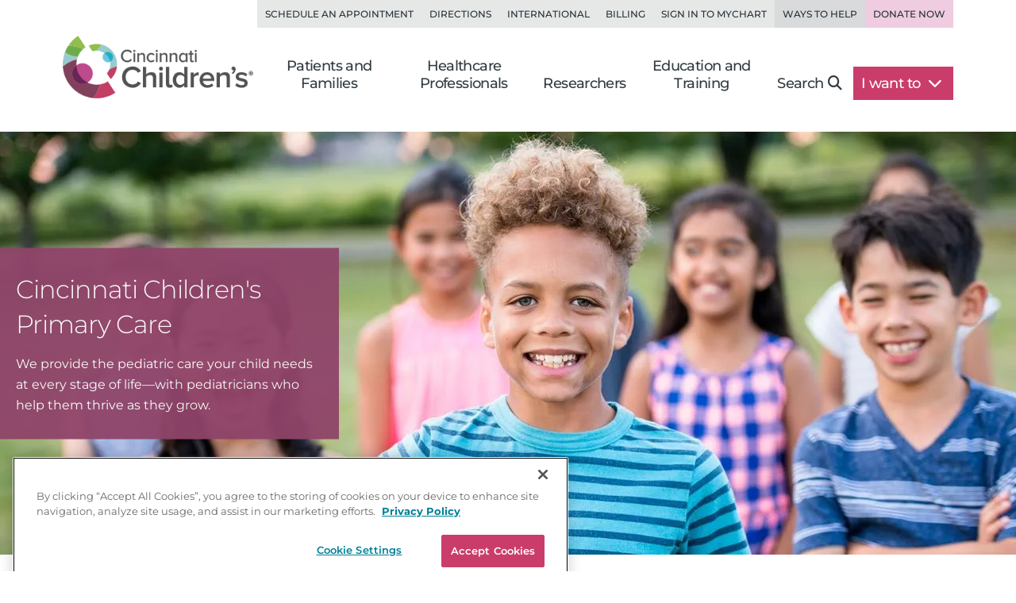

--- FILE ---
content_type: text/html; charset=utf-8
request_url: https://www.cincinnatichildrens.org/primary-care
body_size: 25194
content:

<!DOCTYPE html>
<html lang="en">
<head>
    <meta charset="utf-8">
    <meta name="viewport" content="width=device-width,initial-scale=1">
<meta name="description" content="Cincinnati Children’s Primary Care offers the best in pediatric care from top pediatricians. Find a pediatrician near you. ">
<meta name="SearchBoost" content="High">
<meta name="robots" content="index,follow">

        <title>Primary Care | Cincinnati Children&#39;s</title>

    <!-- Google Tag Manager --> <script>(function(w,d,s,l,i){w[l]=w[l]||[];w[l].push({'gtm.start': new Date().getTime(),event:'gtm.js'});var f=d.getElementsByTagName(s)[0], j=d.createElement(s),dl=l!='dataLayer'?'&l='+l:'';j.async=true;j.src= 'https://www.googletagmanager.com/gtm.js?id='+i+dl;f.parentNode.insertBefore(j,f); })(window,document,'script','dataLayer','GTM-K4TMR5X');</script> <!-- End Google Tag Manager -->
<link rel="dns-prefetch" href="https://www.google-analytics.com"><link rel="dns-prefetch" href="https://s.ytimg.com"><link rel="dns-prefetch" href="https://snap.licdn.com">
<link rel="preload" as="script" href="/includes/org/js/libs/bootstrap/bootstrap.bundle.min.js">
<link rel="preload" as="script" href="/includes/org/js/public.min.js?bld=20251028">
<link rel="preload" as="script" href="//cdn.evgnet.com/beacon/cincinnatichildrenshospital/cchmcpersprod/scripts/evergage.min.js">
<link rel="preload" as="style" href="/includes/org/css/screen.min.css?bld=20251028">
<link rel="stylesheet" href="/includes/org/css/screen.min.css?bld=20251028">
<link rel="apple-touch-icon" sizes="180x180" href="/-/media/Cincinnati%20Childrens/Global%20Shared/icons/apple-touch-icon.png">
<link rel="icon" type="image/png" sizes="32x32" href="/-/media/Cincinnati%20Childrens/Global%20Shared/icons/favicon-32x32.png">
<link rel="icon" type="image/png" sizes="16x16" href="/-/media/Cincinnati%20Childrens/Global%20Shared/icons/favicon-16x16.png">
<link rel="mask-icon" href="/-/media/Cincinnati%20Childrens/Global%20Shared/icons/safari-pinned-tab.svg" color="#00aac8">
<link rel="shortcut icon" href="/-/media/Cincinnati%20Childrens/Global%20Shared/favicon.ico?ver=20200519">
<style type="text/css">.bio-full {z-index: auto;} .wide .page-top h1 .tags { display: block !important; }</style>
<style type="text/css">@media only screen and (min-width: 768px) { .cta-global { background-color: transparent; } .cta-bar { z-index: 1; background-color: #fff; } } @media only screen and (min-width: 992px) { .cta-bar .cta-text .eyebrow { line-height: 1.2; } }</style>
<style type="text/css">.nav-head-full .utility-links .util-link.nav-bg-pink { color: #8f4469; color: var(--primary-dark); background-color: #efcce0; } .nav-head-full .utility-links .util-link.nav-bg-pink:hover { background-color: #ddc7d2; }</style>
<script type="text/javascript" src="//cdn.evgnet.com/beacon/cincinnatichildrenshospital/cchmcpersprod/scripts/evergage.min.js"></script>
<link id="Preload-css-featurette" rel="preload" href="/includes/org/css/lazyload/featurette.min.css?bld=20251028" as="style" />
<link id="Preload-css-article" rel="preload" href="/includes/org/css/lazyload/article.min.css?bld=20251028" as="style" />
<link id="Preload-css-map-search" rel="preload" href="/includes/org/css/lazyload/map-search.min.css?bld=20251028" as="style" />

<link id="Stylesheet-css-featurette" rel="stylesheet" href="/includes/org/css/lazyload/featurette.min.css?bld=20251028" />
<link id="Stylesheet-css-article" rel="stylesheet" href="/includes/org/css/lazyload/article.min.css?bld=20251028" />
<link id="Stylesheet-css-map-search" rel="stylesheet" href="/includes/org/css/lazyload/map-search.min.css?bld=20251028" />

<link id="Preload-js-article-with-media" rel="preload" href="/includes/org/js/lazyload/article-with-media.min.js?bld=20251028" as="script" />
<link id="Preload-js-maplocation" rel="preload" href="/includes/org/js/lazyload/maplocation.min.js?bld=20251028" as="script" />
<link id="Preload-js-sitealert" rel="preload" href="/includes/org/js/lazyload/sitealert.min.js?bld=20251028" as="script" />

<style id="SectionFooterArcImage" type="text/css">.site.footer::before { background-image: url("/-/media/Cincinnati-Childrens/Global-Shared/Navigation/Footer-Nav/arc-pattern-lower-left.png?iar=0&mh=500&mw=800&hash=4D1D1DACFD6ADEF50BDD84D785D42421"); width: 500px; height: 246px; }.site.footer::after { background-image: url("/-/media/Cincinnati-Childrens/Global-Shared/Navigation/Footer-Nav/arc-pattern-upper-right.png?iar=0&mh=500&mw=800&hash=35E0D4BABD6CEDCBA6B3739087FBEFC2"); width: 166px; height: 259px; }
</style>


    
</head>
<body class="page content inside wide">

    <!-- Google Tag Manager (noscript) --> <noscript><iframe src="https://www.googletagmanager.com/ns.html?id=GTM-K4TMR5X" height="0" width="0" style="display:none;visibility:hidden"></iframe></noscript> <!-- End Google Tag Manager (noscript) -->

    

    <div id="pageLayout" class="page-layout ">
        
<section class="site header">






<header class="nav-head nav-head-full search-exclude">
    <nav class="navbar navbar-expand-lg nav-toolbar">
        <div class="container-fluid px-0">
            <div class="navbar-collapse collapse utility-links">
                <ul class="navbar-nav ms-auto">
                        <li class="nav-item">
                            <a class="nav-link util-link" data-cchmc-link="true" href="/schedule-appointment" title="Schedule an appointment. ">Schedule an Appointment</a>
                        </li>
                        <li class="nav-item">
                            <a class="nav-link util-link" data-cchmc-link="true" href="/locations" title="View locations and directions. ">Directions</a>
                        </li>
                        <li class="nav-item">
                            <a class="nav-link util-link" data-cchmc-link="true" href="/patients/visit/international" title="Resources for international patients. ">International</a>
                        </li>
                        <li class="nav-item">
                            <a class="nav-link util-link" data-cchmc-link="true" href="/patient-resources/billing" title="Pay Your Bill.">Billing</a>
                        </li>
                        <li class="nav-item">
                            <a class="nav-link util-link font-weight-bold" data-cchmc-link="true" href="https://mychart.cincinnatichildrens.org/mychart/" target="_blank" title="SIgn in to mychart.">Sign in to MyChart</a>
                        </li>
                        <li class="nav-item">
                            <a class="nav-link util-link font-weight-bold nav-darker" data-cchmc-link="true" href="/giving">Ways to Help</a>
                        </li>
                        <li class="nav-item">
                            <a class="nav-link util-link font-weight-bold nav-bg-pink" data-cchmc-link="true" href="https://giving.cincinnatichildrens.org/campaign/650825/donate?c_src=home&amp;c_src2=header" target="_blank" title="Give now to Cincinnati Children&#39;s">Donate Now</a>
                        </li>
                </ul>
            </div>
        </div>
    </nav>

    <nav class="navbar navbar-expand-lg nav-main dropdown">
        <div class="container-fluid align-items-lg-end px-0">
            
            <a class="logo navbar-brand" data-cchmc-link="true" href="/"><img alt="Cincinnati Childrens" data-cchmc-image="true" height="106" src="/-/media/Cincinnati-Childrens/Global-Shared/childrens-logo-new.png?iar=0&amp;mh=500&amp;mw=800&amp;hash=5ADA5787771D5041476990853A1522AD" width="314" /></a>

            
            <a aria-controls="DropdownSearchLinkId2e745571ca4f4a43afb421cbd8aeb2a2" aria-expanded="false" aria-label="Toggle Site Search" class="navbar-toggler search-trigger" data-bs-toggle="collapse" data-cchmc-link="true" href="#DropdownSearchLinkId2e745571ca4f4a43afb421cbd8aeb2a2" role="button"><i aria-hidden="true" class="fa-solid fa-magnifying-glass fa-fw"></i></a>

            
            <a aria-label="Get Directions" class="navbar-toggler directions-trigger" data-cchmc-link="true" href="/locations"><i aria-hidden="true" class="fa-solid fa-location-dot fa-fw"></i></a>

            
            <a aria-controls="SiteNav2e745571ca4f4a43afb421cbd8aeb2a2" aria-expanded="false" aria-label="Open Site Navigation" class="navbar-toggler menu-trigger" data-bs-toggle="offcanvas" data-cchmc-link="true" href="#SiteNav2e745571ca4f4a43afb421cbd8aeb2a2" title="Open Site Navigation"><i aria-hidden="true" class="fa-solid fa-bars fa-fw"></i></a>

            <div id="SiteNav2e745571ca4f4a43afb421cbd8aeb2a2" class="offcanvas offcanvas-start primary-nav navbar-expand-lg">

                <div class="offcanvas-header d-lg-none">
                    <h5 class="offcanvas-title visually-hidden">Navigation</h5>
                    <button aria-label="Close" class="btn-close cch-close cch-close-left cch-close-has-text" data-bs-dismiss="offcanvas">
                        <i aria-hidden="true" class="fa-solid fa-chevron-left"></i>
                    </button>
                </div>

                <div class="offcanvas-body justify-content-lg-end">
                    <ul class="main navbar-nav">
                            <li class="nav-item section-nav dropdown dropdown-center">
                                <a aria-expanded="false" aria-haspopup="true" class="nav-link dropdown-toggle" data-bs-toggle="dropdown" data-cchmc-link="true" href="/" id="f8ecaa691fd64fe6b8b26c6f9fd0744a" role="button">Patients and Families</a>
                                <div class="dropdown-menu">

                                    <nav class="links dropdown-main-links">
<a class="dropdown-item" data-cchmc-link="true" href="/patients" title="Patients and Families home page. ">Patients and Family Home</a><a class="dropdown-item" data-cchmc-link="true" href="/schedule-appointment" title="Schedule an appointment. ">Schedule an Appointment</a><a class="dropdown-item" data-cchmc-link="true" href="/search/services" title="View our services and specialties. ">Services and Specialties</a><a class="dropdown-item" data-cchmc-link="true" href="/search/find-doctor" title="Find a Doctor. ">Find a Doctor</a><a class="dropdown-item" data-cchmc-link="true" href="/patients/visit" title="Helpful tips for visitors. ">Visiting Cincinnati Children's</a><a class="dropdown-item" data-cchmc-link="true" href="/search/health-library" title="View condition and treatment information. ">Health Library</a>                                    </nav>
                                    <nav class="links dropdown-quick-links">
                                        <div class="dropdown-header">Additional Resources</div>
<a class="dropdown-item" data-cchmc-link="true" href="/service/c/clinical-trials/search-studies" title="Find clinical trials and research studies. ">Clinical Trials/Research Studies</a><a class="dropdown-item" data-cchmc-link="true" href="/patients/resources" title="View hospital resources. ">Patient Resources</a><a class="dropdown-item" data-cchmc-link="true" href="/ongoing-support-resources" title="Ongoing Support Resources.">Ongoing Support Resources</a>                                    </nav>
                                </div>
                            </li>
                            <li class="nav-item section-nav dropdown dropdown-center">
                                <a aria-expanded="false" aria-haspopup="true" class="nav-link dropdown-toggle" data-bs-toggle="dropdown" data-cchmc-link="true" href="/professional/" id="1a498337f67945c998c678727b1ca170" role="button">Healthcare Professionals</a>
                                <div class="dropdown-menu">

                                    <nav class="links dropdown-main-links">
<a class="dropdown-item" data-cchmc-link="true" href="/professional" title="Healthcare professionals&#39; home page. ">Healthcare Professionals Home</a><a class="dropdown-item" data-cchmc-link="true" href="/search/find-doctor" title="Find a doctor. ">Find a Doctor</a><a class="dropdown-item" data-cchmc-link="true" href="/search/services" title="View all institutes, divisions and centers at Cincinnati Children&#39;s.">Services and Specialties</a><a class="dropdown-item" data-cchmc-link="true" href="/professional/referrals" title="Refer your patient to Cincinnati Children&#39;s.">Refer a Patient</a><a class="dropdown-item" data-cchmc-link="true" href="/clinical-labs" title="View clinical laboratories. ">Clinical Laboratories</a><a class="dropdown-item" data-cchmc-link="true" href="/service/c/clinical-trials" title="View clinical trials and research studies. ">Clinical Trials</a>                                    </nav>
                                    <nav class="links dropdown-quick-links">
                                        <div class="dropdown-header">Additional Resources</div>
<a class="dropdown-item" data-cchmc-link="true" href="/careers" title="Browse Careers. ">Browse Careers</a><a class="dropdown-item" data-cchmc-link="true" href="/service/n/nursing" title="Learn about nursing at Cincinnati Children&#39;s. ">Nursing</a><a class="dropdown-item" data-cchmc-link="true" href="/professional/resources" title="View provider resources. ">Provider Resources</a><a class="dropdown-item" data-cchmc-link="true" href="/professional/subspecialist-news" title="view Subspecialty News and Innovation.">Subspecialty News and Innovation</a><a class="dropdown-item" data-cchmc-link="true" href="/patients/resources" title="View patient resources. ">Patient Resources</a><a class="dropdown-item" data-cchmc-link="true" href="/professional/continuing-education" title="View continuing medical education opportunities. ">Continuing Professional Education</a><a class="dropdown-item" data-cchmc-link="true" href="https://www.cincinnatichildrens.org/education/programs?ProgramCategory={4CF9F4D2-F1C1-417F-83B7-1148E6104EB9}" title="View clinical education programs. ">Clinical Training Programs</a><a class="dropdown-item" data-cchmc-link="true" href="/professional/support-services" title="View Provider Support Services.">Provider Support Services</a>                                    </nav>
                                </div>
                            </li>
                            <li class="nav-item section-nav dropdown dropdown-center">
                                <a aria-expanded="false" aria-haspopup="true" class="nav-link dropdown-toggle" data-bs-toggle="dropdown" data-cchmc-link="true" href="/research/" id="72f2c95813244419985d3b379b7e1022" role="button">Researchers</a>
                                <div class="dropdown-menu">

                                    <nav class="links dropdown-main-links">
<a class="dropdown-item" data-cchmc-link="true" href="/research" title="Research home. ">Research Home</a><a class="dropdown-item" data-cchmc-link="true" href="/search/find-researcher" title="Find a researcher">Find a Researcher</a><a class="dropdown-item" data-cchmc-link="true" href="/search/research" title="Find research institutes, divisions, centers and labs at Cincinnati Children&#39;s.">Research Areas</a><a class="dropdown-item" data-cchmc-link="true" href="https://www.cincinnatichildrens.org/education/programs?ProgramCategory={B283C95C-3FD1-4DE6-8360-67F11E28FBB0}" title="View research education and training programs. ">Education and Training</a>                                    </nav>
                                    <nav class="links dropdown-quick-links">
                                        <div class="dropdown-header">Additional Resources</div>
<a class="dropdown-item" data-cchmc-link="true" href="/search/shared-facilities" title="Learn more about the Shared Facilities at Cincinnati Children&#39;s.">Shared Facilities</a><a class="dropdown-item" data-cchmc-link="true" href="/research/support" title="View research support services. ">Research Support Services</a><a class="dropdown-item" data-cchmc-link="true" href="/research/about" title="Learn more about why Cincinnati Children&#39;s is a powerhouse in when it comes to pediatric research..">About Research</a><a class="dropdown-item" data-cchmc-link="true" href="/education/funded" title="View funded training programs. ">Funded Training</a><a class="dropdown-item" data-cchmc-link="true" href="/careers" title="View careers. ">Browse Careers</a>                                    </nav>
                                </div>
                            </li>
                            <li class="nav-item section-nav dropdown dropdown-center">
                                <a aria-expanded="false" aria-haspopup="true" class="nav-link dropdown-toggle" data-bs-toggle="dropdown" data-cchmc-link="true" href="/education/" id="6f3cb09e3bd74d95abb4d5b11d6dc7a8" role="button">Education and Training</a>
                                <div class="dropdown-menu">

                                    <nav class="links dropdown-main-links">
<a class="dropdown-item" data-cchmc-link="true" href="/education">Professional Education Home</a><a class="dropdown-item" data-cchmc-link="true" href="https://www.cincinnatichildrens.org/education/programs?ProgramCategory={4CF9F4D2-F1C1-417F-83B7-1148E6104EB9}" title="View all of our clinical education programs.">All Clinical Programs</a><a class="dropdown-item" data-cchmc-link="true" href="https://www.cincinnatichildrens.org/education/programs?ProgramCategory={B283C95C-3FD1-4DE6-8360-67F11E28FBB0}" title="View all of our research education programs.">All Research Programs</a><a class="dropdown-item" data-cchmc-link="true" href="/education/clinical/residency" title="Learn more about our pediatric residency.">Pediatric Residency Program</a><a class="dropdown-item" data-cchmc-link="true" href="https://www.cincinnatichildrens.org/education/programs?ProgramType={696B4593-8E72-4537-AD7A-D6248D05DA5B}" title="View our Masters, MD, PhD programs.">Masters, MD, PhD</a><a class="dropdown-item" data-cchmc-link="true" href="https://www.cincinnatichildrens.org/education/programs?ProgramType={17C61AB8-6EE7-4864-83F3-C0B2F9B9E1E0}" title="View all of our fellowship programs.">Fellowships</a><a class="dropdown-item" data-cchmc-link="true" href="https://www.cincinnatichildrens.org/education/programs?ProgramType={844A246F-0E98-4D59-A7C7-DD01FCF3C18D}" title="View our residency programs.">Residencies</a><a class="dropdown-item" data-cchmc-link="true" href="https://www.cincinnatichildrens.org/education/programs?ProgramType={7D6630AD-0FBD-4E50-B929-6EC2FF1FA220}" title="View our Student and Graduate Training programs.">Student and Graduate Training</a>                                    </nav>
                                    <nav class="links dropdown-quick-links">
                                        <div class="dropdown-header">Additional Resources</div>
<a class="dropdown-item" data-cchmc-link="true" href="/careers/cincinnati" title="Learn more about life in Cincinnati.">Living in Cincinnati</a><a class="dropdown-item" data-cchmc-link="true" href="/careers/why" title="Learn why people choose Cincinnati Children&#39;s.">Why Cincinnati Children's?</a><a class="dropdown-item" data-cchmc-link="true" href="/education/graduate-medical-education">Graduate Medical Education</a><a class="dropdown-item" data-cchmc-link="true" href="/professional/continuing-education" title="View our continuing professional education options.">Continuing Professional Education</a><a class="dropdown-item" data-cchmc-link="true" href="/careers/international" title="View resources for international applicants.">International Applicants</a>                                    </nav>
                                </div>
                            </li>
                        <li class="nav-item search d-none d-lg-block">
                            <a aria-controls="DropdownSearchLinkId2e745571ca4f4a43afb421cbd8aeb2a2" aria-expanded="false" aria-label="Toggle Site Search" class="nav-link collapsed text-nowrap pe-lg-4" data-bs-toggle="collapse" data-cchmc-link="true" href="#DropdownSearchLinkId2e745571ca4f4a43afb421cbd8aeb2a2" role="button">Search<i aria-hidden="true" class="fa-solid fa-magnifying-glass"></i></a>
                        </li>

                        <li class="nav-item want-to dropdown">
                            <a aria-expanded="false" aria-haspopup="true" class="nav-link dropdown-toggle text-nowrap pe-lg-4" data-bs-toggle="dropdown" data-cchmc-link="true" href="#" id="DropdownWantToLinkId2e745571ca4f4a43afb421cbd8aeb2a2" role="button">I want to <i class="fa-solid fa-chevron-down"></i></a>
                            <div class="dropdown-menu dropdown-menu-lg-end">
                                <nav class="links">
<a class="dropdown-item" data-cchmc-link="true" href="https://mychart.cincinnatichildrens.org/mychart" target="_blank" title="Sign in to MyChart - link will open in a new window. ">Sign in to MyChart</a><a class="dropdown-item" data-cchmc-link="true" href="/patient-resources/billing" title="Pay a bill. ">Pay a Bill</a><a class="dropdown-item" data-cchmc-link="true" href="/schedule-appointment" title="Schedule an appointment. ">Schedule an Appointment</a><a class="dropdown-item" data-cchmc-link="true" href="/schedule-appointment/online-second-opinion" title="Get an Online Second Opinion.">Get an Online Second Opinion</a><a class="dropdown-item" data-cchmc-link="true" href="/patient-resources/obtain-medical-records" title="Request medical records. ">Obtain Medical Records</a><a class="dropdown-item" data-cchmc-link="true" href="/locations/urgent-care" title="Find an urgent care location. ">Find an Urgent Care</a><a class="dropdown-item" data-cchmc-link="true" href="/search/services" title="Find services and specialties. ">Find a Specialty</a><a class="dropdown-item" data-cchmc-link="true" href="/search/find-doctor" title="Find a doctor. ">Find a Doctor</a><a class="dropdown-item" data-cchmc-link="true" href="/locations" title="Find a location. ">Find a Location</a><a class="dropdown-item" data-cchmc-link="true" href="/careers" title="Browse careers. ">Browse Careers</a><a class="dropdown-item" data-cchmc-link="true" href="https://giving.cincinnatichildrens.org/campaign/650825/donate?c_src=home&amp;c_src2=dropdown" target="_blank" title="Make a Donation to Cincinnati Children&#39;s.">Make a Donation</a>                                </nav>
                            </div>
                        </li>
                    </ul>

                    
                    <div class="d-flex flex-wrap d-lg-none utility-links mobile-util">
<a class="nav-link util-link" data-cchmc-link="true" href="/schedule-appointment" title="Schedule an appointment. ">Schedule an Appointment</a><a class="nav-link util-link" data-cchmc-link="true" href="/locations" title="View locations and directions. ">Directions</a><a class="nav-link util-link" data-cchmc-link="true" href="/patients/visit/international" title="Resources for international patients. ">International</a><a class="nav-link util-link" data-cchmc-link="true" href="/patient-resources/billing" title="Pay Your Bill.">Billing</a><a class="nav-link util-link font-weight-bold" data-cchmc-link="true" href="https://mychart.cincinnatichildrens.org/mychart/" target="_blank" title="SIgn in to mychart.">Sign in to MyChart</a><a class="nav-link util-link font-weight-bold nav-darker" data-cchmc-link="true" href="/giving">Ways to Help</a><a class="nav-link util-link font-weight-bold nav-bg-pink" data-cchmc-link="true" href="https://giving.cincinnatichildrens.org/campaign/650825/donate?c_src=home&amp;c_src2=header" target="_blank" title="Give now to Cincinnati Children&#39;s">Donate Now</a>                    </div>
                </div>
            </div>
        </div>
    </nav>

    <div id="DropdownSearchLinkId2e745571ca4f4a43afb421cbd8aeb2a2" class="search search-large search-block dropdown-menu">
        <div class="block inline-search _inline-search">
            
<div class="quick-search _search-textbox">
        <input class="_typeahead-data" type="hidden" value="[{&quot;Name&quot;:&quot;QueryTerm&quot;,&quot;Header&quot;:&quot;&quot;,&quot;ShowMore&quot;:&quot;&quot;,&quot;Dataset&quot;:null,&quot;DataLength&quot;:0,&quot;MinLength&quot;:3,&quot;Limit&quot;:7,&quot;ShowMoreInDropdown&quot;:true,&quot;BacktoAllCategories&quot;:&quot;Back to all Categories&quot;,&quot;Url&quot;:&quot;&quot;,&quot;UrlParams&quot;:&quot;&quot;},{&quot;Name&quot;:&quot;Suggest&quot;,&quot;Header&quot;:&quot;Suggested Results&quot;,&quot;ShowMore&quot;:&quot;&quot;,&quot;Dataset&quot;:null,&quot;DataLength&quot;:0,&quot;MinLength&quot;:3,&quot;Limit&quot;:10,&quot;ShowMoreInDropdown&quot;:true,&quot;BacktoAllCategories&quot;:&quot;Back to all Categories&quot;,&quot;Url&quot;:&quot;&quot;,&quot;UrlParams&quot;:&quot;&quot;}]" />

<div class="input-group input-group-md-lg" data-baseurl="/search" data-cat="" data-debugmode="False" data-facetName="" data-modelguiid="{B296EA52-AF64-422D-A702-394C08EF77FF}" data-otherparam="" data-pagecatguiid="" data-searchterm="Enter Search Term"><input aria-label="Search Our Site" class="form-control finder-input typeahead" onkeydown="return (event.keyCode!=13);" placeholder="Enter Search Term" type="search" value=""></input><button aria-label="clear" class="btn btn-secondary search-clear-button" type="button"><i class='fa-solid fa-xmark'></i></button><button aria-label="search" class="btn btn-secondary search-button" type="button"><i class='fa-solid fa-magnifying-glass'></i></button><div class="tt-search-menu tt-menu tt-empty tt-static-menu"></div></div></div>

        </div>

        <div class="block quick-search featured">
<div class="h3">Popular search terms</div><div class="badges"><a class="tag badge text-bg-purple" data-cchmc-link="true" href="/search?q=Careers">Careers</a><a class="tag badge text-bg-purple" data-cchmc-link="true" href="/search?q= Urgent Care"> Urgent Care</a><a class="tag badge text-bg-purple" data-cchmc-link="true" href="/search?q= MyChart"> MyChart</a><a class="tag badge text-bg-purple" data-cchmc-link="true" href="/search?q= Neurology"> Neurology</a><a class="tag badge text-bg-purple" data-cchmc-link="true" href="/search?q= Volunteer"> Volunteer</a></div>        </div>
    </div>
</header>

</section>
<section class="site content main">



    <div class="module featurette hero-center overlay-left width-full wider"
         data-tagmanagerid="click_featurette">
        <div class="main-content">
                <div class="featurette-image img-group aspect-ratio-wrapper img-ratio-12-5 ar-12-5">
                    <picture>
                        <source class="src-lg" srcset="/-/media/Cincinnati-Childrens/Home/primary-care/healthy-kids-outside-12x5.jpg?iar=0&amp;mw=768&amp;hash=3DE84B0C93F5D3EB089021104C5F1104 768w, /-/media/Cincinnati-Childrens/Home/primary-care/healthy-kids-outside-12x5.jpg?iar=0&amp;mw=960&amp;hash=BCBB77A4AF174EBF9CBA5345F0D29DC2 960w, /-/media/Cincinnati-Childrens/Home/primary-care/healthy-kids-outside-12x5.jpg?iar=0&amp;mw=1280&amp;hash=D5E21B2782E6DA84E6890465CD5F0566 1280w, /-/media/Cincinnati-Childrens/Home/primary-care/healthy-kids-outside-12x5.jpg?iar=0&amp;mw=1440&amp;hash=5D111AA3C3BD2628A17905E6701AB3C6 1440w, /-/media/Cincinnati-Childrens/Home/primary-care/healthy-kids-outside-12x5.jpg?iar=0&amp;mw=1920&amp;hash=C047BBC404CA6F42717D2FC368DC0B8F 1920w" media="(min-width: 480px)">
                        <source class="src-sm" srcset="/-/media/Cincinnati-Childrens/Home/primary-care/healthy-kids-outside-16x9.jpg?iar=0&amp;mw=375&amp;hash=99E75A913B716A2D6AA70D0F94F9DAD5 375w, /-/media/Cincinnati-Childrens/Home/primary-care/healthy-kids-outside-16x9.jpg?iar=0&amp;mw=750&amp;hash=A109D1642836DB5C2D4E8F3A93795AC4 750w" media="(max-width: 479px)">
                        <img alt="happy kids outside" class="img-responsive lazyload" data-cchmc-image="true" data-src="/-/media/Cincinnati-Childrens/Home/primary-care/healthy-kids-outside-12x5.jpg?iar=0&amp;mh=2830&amp;mw=6792&amp;hash=266C320E5A3AE8AA7A8ABB9975044D1F" height="2830" loading="lazy" src="[data-uri]" width="6792" />
                    </picture>
                </div>

                <div class="overlay color dark-purple">
                    
                    <h2 class="heading head-large">Cincinnati Children's Primary Care</h2>
                    <div class="overlay-body">We provide the pediatric care your child needs at every stage of life&mdash;with pediatricians who help them thrive as they grow.&nbsp;</div>
                </div>
        </div>
    </div>




<div class="module article-media band-wrapper _articlewithmedia">    <div class="container">
        <div class="row">
            <article class="article col">
                <h2 class="h2">Pediatric Care When and Where You Need It</h2>


                Cincinnati Children&rsquo;s primary care pediatricians provide all the care your child needs to grow up healthy. And we offer pediatric primary care in neighborhoods throughout the tri-state, so you can find us close to home.&nbsp;<br />
<br />
We have a variety of excellent pediatric primary care specialists, from pediatricians to pediatric nurse practitioners and physician assistants. And as part of the Cincinnati Children&rsquo;s healthcare system, our pediatricians collaborate with pediatric specialists for more advanced care if your child needs it.

                

                
            </article>
        </div>
    </div>
</div>



<div class="module article-media band-wrapper _articlewithmedia">    <div class="container">
        <div class="row">
            <article class="article col">
                <h2 class="h2">Find a Pediatric Primary Care Office</h2>


                

                

                
            </article>
        </div>
    </div>
</div>



<div class="module map map-shoppable mb-4 mb-lg-7 _mapsearch" >


<div class="map_wrapper ar-2-3 ar-md-1-1 ar-lg-4-5 ar-xl-4-3" data-id="{4EDF83E1-8EFA-401F-9F1A-8AC3208FEF19}" data-map-center-lat="39.14056867048545" data-map-center-long="-84.50188276553438" data-map-marker="/includes/org/img/google-marker-ca5699.png" data-map-zoom="10">        <div id="mapCanvas" class="map_canvas h-100"></div>
</div>
        <div class="d-none _map-card-list" data-inseconds="120"  >
            
            

<div class="map-card-list" data-has-urgentcare="False">
<h2>Primary Care</h2>    <div class="location-deck cards card-deck cch-card-deck cards-1up">


<div class="card cch-card location-card card-horizontal card-shadow type-default has-image" data-direction-id="LocDirectionsLinkAnderson_Primary_Care" data-direction-link="https://www.google.com/maps/dir/?api=1&amp;destination=39.0865625713839%2c-84.3500470027727" data-displayname="Anderson Primary Care" data-latitude="39.0865625713839" data-location-id="aa2e21c3-3cb8-43da-8695-762f9e485962" data-longitude="-84.3500470027727" data-match="true" data-search="Anderson Primary Care;Cincinnati;45255;Primary Care" data-servicesoffered="Primary Care" data-title="Anderson Primary Care">        <div class="wrapper img-group location-card-image ar-16-9 ar-md-4-3">
            <a data-cchmc-link="true" data-ga-target="LocCardLinkAnderson_Primary_Care_img" href="https://www.cincinnatichildrens.org/primary-care/offices/anderson" id="LocCardLinkAnderson_Primary_Care_img" title="Learn more about this location"><img alt="Anderson Primary Care, 7502 State Rd Suite 3350, Cincinnati, OH 45255" class="card-img-top" data-cchmc-image="true" height="270" src="https://cincinnatichildrens.widen.net/content/9jidjukmp9/webp/20220531_7502_State_Rd_rk0035.webp?w=1440&amp;h=720&amp;keep=c&amp;crop=yes&amp;quality=80&amp;x.app=portals" width="540" /></a>
        </div>
<div  class="location-details has-badge">
    <div  class="card-body">

        <div class="eyebrow badge text-bg-primary">Primary Care</div>
        <h3 class="card-title"><a data-cchmc-link="true" data-ga-target="LocCardLinkAnderson_Primary_Care" href="https://www.cincinnatichildrens.org/primary-care/offices/anderson" id="LocCardLinkAnderson_Primary_Care" title="Learn more about this location">Anderson Primary Care<span class="cta-icon-wrap link-internal"><i class="icon card-cta-icon"></i></span></a></h3>


        <div  class="card-text">
            <div class="loc-details">
                <address itemprop="address" itemscope="" itemtype="https://schema.org/PostalAddress"><span class="icon-wrap"><i class="fa-solid fa-location-dot"></i></span><a data-cchmc-link="true" href="https://www.google.com/maps/dir/?api=1&amp;destination=39.0865625713839%2c-84.3500470027727" target="_blank" title="Get directions to Anderson Primary Care"><span><span itemprop="streetAddress">7502 State Rd, Ste 3350<br></span><span itemprop="addressLocality">Cincinnati</span>, <span itemprop="addressRegion">OH</span> <span itemprop="postalCode">45255</span></a></address>
<ul class="list-unstyled contact-list"><li class="data-list-item"><a data-cchmc-link="true" href="tel:+15132313345"><span class="icon-wrap"><i class="icon icon-phone-square fa-solid fa-phone-square"></i></span><span class="contact-text">513-231-3345</span></a></li></ul>            </div>
<div class="loc-additional-info"><h4 class="loc-info-title">Primary Care Hours</h4><ul class="list-unstyled contact-list"><li class="data-list-item"><span class="contact-label">M-Th</span><span class="contact-text">8am - 7pm</span></li><li class="data-list-item"><span class="contact-label">F</span><span class="contact-text">8am - 4:30pm</span></li><li class="data-list-item"><span class="contact-label">Sat</span><span class="contact-text">8am - 12pm</span></li><li class="data-list-item"><span class="contact-label">Sun</span><span class="contact-text">Closed</span></li><li class="data-list-item"><span class="contact-label">Holidays</span><span class="contact-text">Closed</span></li></ul></div>            

        </div>
    </div>
    
</div>
</div>

<div class="card cch-card location-card card-horizontal card-shadow type-default has-image" data-direction-id="LocDirectionsLinkBatesville_Primary_Care" data-direction-link="https://www.google.com/maps/dir/?api=1&amp;destination=39.307503512056%2c-85.2189213334574" data-displayname="Batesville Primary Care" data-latitude="39.307503512056" data-location-id="0410b6ff-1c01-43f4-9bfa-5e06ad969a3f" data-longitude="-85.2189213334574" data-match="true" data-search="Batesville Primary Care;Batesville;47006;Primary Care" data-servicesoffered="Primary Care" data-title="Batesville Primary Care">        <div class="wrapper img-group location-card-image ar-16-9 ar-md-4-3">
            <a data-cchmc-link="true" data-ga-target="LocCardLinkBatesville_Primary_Care_img" href="https://www.cincinnatichildrens.org/primary-care/offices/batesville" id="LocCardLinkBatesville_Primary_Care_img" title="Learn more about this location"><img alt="Cincinnati Children&#39;s Batesville" class="card-img-top" data-cchmc-image="true" height="250" src="/-/media/Cincinnati-Childrens/Home/patients/visit/directions/locations/default/Cincinnati-Childrens-Batesville-1080.jpg?iar=0&amp;mh=500&amp;mw=800&amp;hash=CA3ED74A26F1F8B9626ABA55FB957855" width="540" /></a>
        </div>
<div  class="location-details has-badge">
    <div  class="card-body">

        <div class="eyebrow badge text-bg-primary">Primary Care</div>
        <h3 class="card-title"><a data-cchmc-link="true" data-ga-target="LocCardLinkBatesville_Primary_Care" href="https://www.cincinnatichildrens.org/primary-care/offices/batesville" id="LocCardLinkBatesville_Primary_Care" title="Learn more about this location">Batesville Primary Care<span class="cta-icon-wrap link-internal"><i class="icon card-cta-icon"></i></span></a></h3>


        <div  class="card-text">
            <div class="loc-details">
                <address itemprop="address" itemscope="" itemtype="https://schema.org/PostalAddress"><span class="icon-wrap"><i class="fa-solid fa-location-dot"></i></span><a data-cchmc-link="true" href="https://www.google.com/maps/dir/?api=1&amp;destination=39.307503512056%2c-85.2189213334574" target="_blank" title="Get directions to Batesville Primary Care"><span><span itemprop="streetAddress">124 State Rd 46 West<br></span><span itemprop="addressLocality">Batesville</span>, <span itemprop="addressRegion">IN</span> <span itemprop="postalCode">47006</span></a></address>
<ul class="list-unstyled contact-list"><li class="data-list-item"><a data-cchmc-link="true" href="tel:+18129336000"><span class="icon-wrap"><i class="icon icon-phone-square fa-solid fa-phone-square"></i></span><span class="contact-text">812-933-6000</span></a></li></ul>            </div>
<div class="loc-additional-info"><h4 class="loc-info-title">Primary Care Hours</h4><ul class="list-unstyled contact-list"><li class="data-list-item"><span class="contact-label">M-Th</span><span class="contact-text">8am - 7pm</span></li><li class="data-list-item"><span class="contact-label">F</span><span class="contact-text">8am - 5pm</span></li><li class="data-list-item"><span class="contact-label">Sat</span><span class="contact-text">8am - 12pm</span></li><li class="data-list-item"><span class="contact-label">Sun</span><span class="contact-text">Closed</span></li><li class="data-list-item"><span class="contact-label">Holidays</span><span class="contact-text">Closed</span></li></ul></div>            

        </div>
    </div>
    
</div>
</div>

<div class="card cch-card location-card card-horizontal card-shadow type-default has-image" data-direction-id="LocDirectionsLinkBurnet_Pediatric_Primary_Care" data-direction-link="https://www.google.com/maps/dir/?api=1&amp;destination=39.1428261327412%2c-84.4994937319274" data-displayname="Burnet Pediatric Primary Care" data-latitude="39.1428261327412" data-location-id="e56411f2-6015-4150-a102-6f0910ae52b3" data-longitude="-84.4994937319274" data-match="true" data-search="Burnet Pediatric Primary Care;Cincinnati;45229;Primary Care" data-servicesoffered="Primary Care" data-title="Burnet Pediatric Primary Care">        <div class="wrapper img-group location-card-image ar-16-9 ar-md-4-3">
            <a data-cchmc-link="true" data-ga-target="LocCardLinkBurnet_Pediatric_Primary_Care_img" href="https://www.cincinnatichildrens.org/primary-care/offices/burnet" id="LocCardLinkBurnet_Pediatric_Primary_Care_img" title="Learn more about this location"><img alt="Cincinnati Children&#39;s Medical Center Medical Office Building" class="card-img-top" data-cchmc-image="true" height="250" src="/-/media/Cincinnati-Childrens/Home/locations/Cincinnati-Childrens-Burnet-MOB-1080.jpg?iar=0&amp;mh=500&amp;mw=800&amp;hash=198CDCE753270891FD99AC7ECB8AE830" width="540" /></a>
        </div>
<div  class="location-details has-badge">
    <div  class="card-body">

        <div class="eyebrow badge text-bg-primary">Primary Care</div>
        <h3 class="card-title"><a data-cchmc-link="true" data-ga-target="LocCardLinkBurnet_Pediatric_Primary_Care" href="https://www.cincinnatichildrens.org/primary-care/offices/burnet" id="LocCardLinkBurnet_Pediatric_Primary_Care" title="Learn more about this location">Burnet Pediatric Primary Care<span class="cta-icon-wrap link-internal"><i class="icon card-cta-icon"></i></span></a></h3>


        <div  class="card-text">
            <div class="loc-details">
                <address itemprop="address" itemscope="" itemtype="https://schema.org/PostalAddress"><span class="icon-wrap"><i class="fa-solid fa-location-dot"></i></span><a data-cchmc-link="true" href="https://www.google.com/maps/dir/?api=1&amp;destination=39.1428261327412%2c-84.4994937319274" target="_blank" title="Get directions to Burnet Pediatric Primary Care"><span><span itemprop="streetAddress">3430 Burnet Ave.<br></span><span itemprop="addressLocality">Cincinnati</span>, <span itemprop="addressRegion">OH</span> <span itemprop="postalCode">45229</span></a></address>
<ul class="list-unstyled contact-list"><li class="data-list-item"><a data-cchmc-link="true" href="tel:+15136367722"><span class="icon-wrap"><i class="icon icon-phone-square fa-solid fa-phone-square"></i></span><span class="contact-text">513-636-7722</span></a></li><li class="data-list-item"><span class="icon-wrap"><i class="icon icon-fax fa-solid fa-fax"></i></span><span class="contact-label">Fax</span><span class="contact-text">513-636-3737</span></li></ul>            </div>
<div class="loc-additional-info"><h4 class="loc-info-title">Primary Care Hours</h4><ul class="list-unstyled contact-list"><li class="data-list-item"><span class="contact-label">M-F</span><span class="contact-text">8am - 8pm</span></li><li class="data-list-item"><span class="contact-label">Sat</span><span class="contact-text">9am - 12:30pm</span></li><li class="data-list-item"><span class="contact-label">Sun</span><span class="contact-text">Closed</span></li><li class="data-list-item"><span class="contact-label">Holidays</span><span class="contact-text">Closed</span></li></ul></div>            

        </div>
    </div>
    
</div>
</div>

<div class="card cch-card location-card card-horizontal card-shadow type-default has-image" data-direction-id="LocDirectionsLinkCenterville_Primary_Care" data-direction-link="https://www.google.com/maps/dir/?api=1&amp;destination=39.6504843282104%2c-84.1313297043467" data-displayname="Centerville Primary Care" data-latitude="39.6504843282104" data-location-id="eb0f6e22-7d80-412e-9e70-bf15af183b63" data-longitude="-84.1313297043467" data-match="true" data-search="Centerville Primary Care;Centerville;45459;Primary Care" data-servicesoffered="Primary Care" data-title="Centerville Primary Care">        <div class="wrapper img-group location-card-image ar-16-9 ar-md-4-3">
            <a data-cchmc-link="true" data-ga-target="LocCardLinkCenterville_Primary_Care_img" href="https://www.cincinnatichildrens.org/primary-care/offices/centerville" id="LocCardLinkCenterville_Primary_Care_img" title="Learn more about this location"><img alt="The Cincinnati Children’s Centerville neighborhood location, pictured, Friday, Nov. 1, 2024, at Cincinnati Children’s – Centerville office." class="card-img-top" data-cchmc-image="true" height="432" src="https://cincinnatichildrens.widen.net/content/cf86rac8pg/webp/20241101_KAE_0034_CENTERVILLE.webp?w=1080&amp;h=864&amp;keep=c&amp;crop=yes&amp;quality=80&amp;x.app=portals" width="540" /></a>
        </div>
<div  class="location-details has-badge">
    <div  class="card-body">

        <div class="eyebrow badge text-bg-primary">Primary Care</div>
        <h3 class="card-title"><a data-cchmc-link="true" data-ga-target="LocCardLinkCenterville_Primary_Care" href="https://www.cincinnatichildrens.org/primary-care/offices/centerville" id="LocCardLinkCenterville_Primary_Care" title="Learn more about this location">Centerville Primary Care<span class="cta-icon-wrap link-internal"><i class="icon card-cta-icon"></i></span></a></h3>


        <div  class="card-text">
            <div class="loc-details">
                <address itemprop="address" itemscope="" itemtype="https://schema.org/PostalAddress"><span class="icon-wrap"><i class="fa-solid fa-location-dot"></i></span><a data-cchmc-link="true" href="https://www.google.com/maps/dir/?api=1&amp;destination=39.6504843282104%2c-84.1313297043467" target="_blank" title="Get directions to Centerville Primary Care"><span><span itemprop="streetAddress">6555 Clyo Road<br></span><span itemprop="addressLocality">Centerville</span>, <span itemprop="addressRegion">OH</span> <span itemprop="postalCode">45459</span></a></address>
<ul class="list-unstyled contact-list"><li class="data-list-item"><a data-cchmc-link="true" href="tel:+19375357880"><span class="icon-wrap"><i class="icon icon-phone-square fa-solid fa-phone-square"></i></span><span class="contact-text">937-535-7880</span></a></li></ul>            </div>
<div class="loc-additional-info"><h4 class="loc-info-title">Primary Care Hours</h4><ul class="list-unstyled contact-list"><li class="data-list-item"><span class="contact-label">Temporarily Closed</span><span class="contact-text">Reopening July 2026</span></li></ul></div>            

        </div>
    </div>
    
</div>
</div>

<div class="card cch-card location-card card-horizontal card-shadow type-default has-image" data-direction-id="LocDirectionsLinkCold_Spring_Primary_Care" data-direction-link="https://www.google.com/maps/dir/?api=1&amp;destination=39.01592113199%2c-84.4332050423301" data-displayname="Cold Spring Primary Care" data-latitude="39.01592113199" data-location-id="e68255d1-0f90-4671-8713-c0025a27491e" data-longitude="-84.4332050423301" data-match="true" data-search="Cold Spring Primary Care;Cold Spring;41076;Primary Care" data-servicesoffered="Primary Care" data-title="Cold Spring Primary Care">        <div class="wrapper img-group location-card-image ar-16-9 ar-md-4-3">
            <a data-cchmc-link="true" data-ga-target="LocCardLinkCold_Spring_Primary_Care_img" href="https://www.cincinnatichildrens.org/primary-care/offices/cold-spring" id="LocCardLinkCold_Spring_Primary_Care_img" title="Learn more about this location"><img alt="Cincinnati Children’s Cold Spring Primary Care, pictured, Monday, May 19, 2025," class="card-img-top" data-cchmc-image="true" height="432" src="https://cincinnatichildrens.widen.net/content/fzy2mcwck6/webp/webp?w=1080&amp;h=864&amp;keep=c&amp;crop=yes&amp;quality=80&amp;x.app=portals" width="540" /></a>
        </div>
<div  class="location-details has-badge">
    <div  class="card-body">

        <div class="eyebrow badge text-bg-primary">Primary Care</div>
        <h3 class="card-title"><a data-cchmc-link="true" data-ga-target="LocCardLinkCold_Spring_Primary_Care" href="https://www.cincinnatichildrens.org/primary-care/offices/cold-spring" id="LocCardLinkCold_Spring_Primary_Care" title="Learn more about this location">Cold Spring Primary Care<span class="cta-icon-wrap link-internal"><i class="icon card-cta-icon"></i></span></a></h3>


        <div  class="card-text">
            <div class="loc-details">
                <address itemprop="address" itemscope="" itemtype="https://schema.org/PostalAddress"><span class="icon-wrap"><i class="fa-solid fa-location-dot"></i></span><a data-cchmc-link="true" href="https://www.google.com/maps/dir/?api=1&amp;destination=39.01592113199%2c-84.4332050423301" target="_blank" title="Get directions to Cold Spring Primary Care"><span><span itemprop="streetAddress">4465 Alexandria Pike<br></span><span itemprop="addressLocality">Cold Spring</span>, <span itemprop="addressRegion">KY</span> <span itemprop="postalCode">41076</span></a></address>
<ul class="list-unstyled contact-list"><li class="data-list-item"><a data-cchmc-link="true" href="tel:+18596355272"><span class="icon-wrap"><i class="icon icon-phone-square fa-solid fa-phone-square"></i></span><span class="contact-text">859-635-5272</span></a></li></ul>            </div>
<div class="loc-additional-info"><h4 class="loc-info-title">Primary Care Hours</h4><ul class="list-unstyled contact-list"><li class="data-list-item"><span class="contact-label">M</span><span class="contact-text">8am - 5pm</span></li><li class="data-list-item"><span class="contact-label">Tu-W</span><span class="contact-text">8am - 7pm</span></li><li class="data-list-item"><span class="contact-label">Th-F</span><span class="contact-text">8am - 5pm</span></li><li class="data-list-item"><span class="contact-label">Sat</span><span class="contact-text">8am - 12pm</span></li><li class="data-list-item"><span class="contact-label">Sun</span><span class="contact-text">Closed</span></li><li class="data-list-item"><span class="contact-label">Holidays</span><span class="contact-text">Closed</span></li></ul></div>            

        </div>
    </div>
    
</div>
</div>

<div class="card cch-card location-card card-horizontal card-shadow type-default has-image" data-direction-id="LocDirectionsLinkFairfield_Primary_Care" data-direction-link="https://www.google.com/maps/dir/?api=1&amp;destination=39.3144437913953%2c-84.5164925736945" data-displayname="Fairfield Primary Care" data-latitude="39.3144437913953" data-location-id="b8a21f67-9f29-4687-af68-6bb1f45d7bc0" data-longitude="-84.5164925736945" data-match="true" data-search="Fairfield Primary Care;Fairfield;45014;Primary Care" data-servicesoffered="Primary Care" data-title="Fairfield Primary Care">        <div class="wrapper img-group location-card-image ar-16-9 ar-md-4-3">
            <a data-cchmc-link="true" data-ga-target="LocCardLinkFairfield_Primary_Care_img" href="https://www.cincinnatichildrens.org/primary-care/offices/fairfield" id="LocCardLinkFairfield_Primary_Care_img" title="Learn more about this location"><img alt="Cincinnati Children&#39;s Fairfield" class="card-img-top" data-cchmc-image="true" height="250" src="/-/media/Cincinnati-Childrens/Home/patients/visit/directions/locations/default/Cincinnati-Childrens-Fairfield-1080.jpg?iar=0&amp;mh=500&amp;mw=800&amp;hash=D155E6DEBABA4EF8FCD8A45072A9288E" width="540" /></a>
        </div>
<div  class="location-details has-badge">
    <div  class="card-body">

        <div class="eyebrow badge text-bg-primary">Primary Care</div>
        <h3 class="card-title"><a data-cchmc-link="true" data-ga-target="LocCardLinkFairfield_Primary_Care" href="https://www.cincinnatichildrens.org/primary-care/offices/fairfield" id="LocCardLinkFairfield_Primary_Care" title="Learn more about this location">Fairfield Primary Care<span class="cta-icon-wrap link-internal"><i class="icon card-cta-icon"></i></span></a></h3>


        <div  class="card-text">
            <div class="loc-details">
                <address itemprop="address" itemscope="" itemtype="https://schema.org/PostalAddress"><span class="icon-wrap"><i class="fa-solid fa-location-dot"></i></span><a data-cchmc-link="true" href="https://www.google.com/maps/dir/?api=1&amp;destination=39.3144437913953%2c-84.5164925736945" target="_blank" title="Get directions to Fairfield Primary Care"><span><span itemprop="streetAddress">3050 Mack Rd, Ste 105<br></span><span itemprop="addressLocality">Fairfield</span>, <span itemprop="addressRegion">OH</span> <span itemprop="postalCode">45014</span></a></address>
<ul class="list-unstyled contact-list"><li class="data-list-item"><a data-cchmc-link="true" href="tel:+15136368259"><span class="icon-wrap"><i class="icon icon-phone-square fa-solid fa-phone-square"></i></span><span class="contact-text">513-636-8259</span></a></li></ul>            </div>
<div class="loc-additional-info"><h4 class="loc-info-title">Primary Care Hours</h4><ul class="list-unstyled contact-list"><li class="data-list-item"><span class="contact-label">M-Thurs</span><span class="contact-text">8am - 8pm</span></li><li class="data-list-item"><span class="contact-label">F</span><span class="contact-text">8am - 4:30pm</span></li><li class="data-list-item"><span class="contact-label">Sat</span><span class="contact-text">9am - 12:30pm</span></li><li class="data-list-item"><span class="contact-label">Sun</span><span class="contact-text">Closed</span></li><li class="data-list-item"><span class="contact-label">Holidays</span><span class="contact-text">Closed</span></li></ul></div>            

        </div>
    </div>
    
</div>
</div>

<div class="card cch-card location-card card-horizontal card-shadow type-default has-image" data-direction-id="LocDirectionsLinkGreensburg_Primary_Care" data-direction-link="https://www.google.com/maps/dir/?api=1&amp;destination=39.35423413%2c-85.48092664" data-displayname="Greensburg Primary Care" data-latitude="39.35423413" data-location-id="e95cd412-4d20-4e50-afec-652bf2922d28" data-longitude="-85.48092664" data-match="true" data-search="Greensburg Primary Care;Greensburg;47240;Primary Care" data-servicesoffered="Primary Care" data-title="Greensburg Primary Care">        <div class="wrapper img-group location-card-image ar-16-9 ar-md-4-3">
            <a data-cchmc-link="true" data-ga-target="LocCardLinkGreensburg_Primary_Care_img" href="https://www.cincinnatichildrens.org/primary-care/offices/greensburg" id="LocCardLinkGreensburg_Primary_Care_img" title="Learn more about this location"><img alt="Cincinnati Children&#39;s Greensburg" class="card-img-top" data-cchmc-image="true" height="250" src="/-/media/Cincinnati-Childrens/Home/patients/visit/directions/locations/default/Cincinnati-Childrens-Greensburg-1080.jpg?iar=0&amp;mh=500&amp;mw=800&amp;hash=8A5D64308292502E9673992D0AD881AF" width="540" /></a>
        </div>
<div  class="location-details has-badge">
    <div  class="card-body">

        <div class="eyebrow badge text-bg-primary">Primary Care</div>
        <h3 class="card-title"><a data-cchmc-link="true" data-ga-target="LocCardLinkGreensburg_Primary_Care" href="https://www.cincinnatichildrens.org/primary-care/offices/greensburg" id="LocCardLinkGreensburg_Primary_Care" title="Learn more about this location">Greensburg Primary Care<span class="cta-icon-wrap link-internal"><i class="icon card-cta-icon"></i></span></a></h3>


        <div  class="card-text">
            <div class="loc-details">
                <address itemprop="address" itemscope="" itemtype="https://schema.org/PostalAddress"><span class="icon-wrap"><i class="fa-solid fa-location-dot"></i></span><a data-cchmc-link="true" href="https://www.google.com/maps/dir/?api=1&amp;destination=39.35423413%2c-85.48092664" target="_blank" title="Get directions to Greensburg Primary Care"><span><span itemprop="streetAddress">1809 North Lincoln St<br></span><span itemprop="addressLocality">Greensburg</span>, <span itemprop="addressRegion">IN</span> <span itemprop="postalCode">47240</span></a></address>
<ul class="list-unstyled contact-list"><li class="data-list-item"><a data-cchmc-link="true" href="tel:+18126628115"><span class="icon-wrap"><i class="icon icon-phone-square fa-solid fa-phone-square"></i></span><span class="contact-text">812-662-8115</span></a></li></ul>            </div>
<div class="loc-additional-info"><h4 class="loc-info-title">Primary Care Hours</h4><ul class="list-unstyled contact-list"><li class="data-list-item"><span class="contact-label">M-F</span><span class="contact-text">8am - 5pm</span></li><li class="data-list-item"><span class="contact-label">Sat-Sun</span><span class="contact-text">Closed</span></li><li class="data-list-item"><span class="contact-label">Holidays</span><span class="contact-text">Closed</span></li></ul></div>            

        </div>
    </div>
    
</div>
</div>

<div class="card cch-card location-card card-horizontal card-shadow type-default has-image" data-direction-id="LocDirectionsLinkHopple_Street_Neighborhood_Health_Center" data-direction-link="https://www.google.com/maps/dir/?api=1&amp;destination=39.1362616802193%2c-84.5473508494442" data-displayname="Hopple Street Neighborhood Health Center" data-latitude="39.1362616802193" data-location-id="57dc3e81-1cd4-4691-bbe1-ba3e8494364c" data-longitude="-84.5473508494442" data-match="true" data-search="Hopple Street Neighborhood Health Center;Cincinnati;45225;Primary Care" data-servicesoffered="Primary Care" data-title="Hopple Primary Care">        <div class="wrapper img-group location-card-image ar-16-9 ar-md-4-3">
            <a data-cchmc-link="true" data-ga-target="LocCardLinkHopple_Street_Neighborhood_Health_Center_img" href="https://www.cincinnatichildrens.org/primary-care/offices/hopple" id="LocCardLinkHopple_Street_Neighborhood_Health_Center_img" title="Learn more about this location"><img alt="Cincinnati Children&#39;s Hopple Street Neighborhood Health Center" class="card-img-top" data-cchmc-image="true" height="250" src="/-/media/Cincinnati-Childrens/Home/patients/visit/directions/locations/default/Cincinnati-Childrens-Hopple-1080.jpg?iar=0&amp;mh=500&amp;mw=800&amp;hash=C830FAF90662FDA4ACC3C827A0D1073B" width="540" /></a>
        </div>
<div  class="location-details has-badge">
    <div  class="card-body">

        <div class="eyebrow badge text-bg-primary">Primary Care</div>
        <h3 class="card-title"><a data-cchmc-link="true" data-ga-target="LocCardLinkHopple_Street_Neighborhood_Health_Center" href="https://www.cincinnatichildrens.org/primary-care/offices/hopple" id="LocCardLinkHopple_Street_Neighborhood_Health_Center" title="Learn more about this location">Hopple Street Neighborhood Health Center<span class="cta-icon-wrap link-internal"><i class="icon card-cta-icon"></i></span></a></h3>


        <div  class="card-text">
            <div class="loc-details">
                <address itemprop="address" itemscope="" itemtype="https://schema.org/PostalAddress"><span class="icon-wrap"><i class="fa-solid fa-location-dot"></i></span><a data-cchmc-link="true" href="https://www.google.com/maps/dir/?api=1&amp;destination=39.1362616802193%2c-84.5473508494442" target="_blank" title="Get directions to Hopple Street Neighborhood Health Center"><span><span itemprop="streetAddress">2750 Beekman St<br></span><span itemprop="addressLocality">Cincinnati</span>, <span itemprop="addressRegion">OH</span> <span itemprop="postalCode">45225</span></a></address>
<ul class="list-unstyled contact-list"><li class="data-list-item"><a data-cchmc-link="true" href="tel:+15135172000"><span class="icon-wrap"><i class="icon icon-phone-square fa-solid fa-phone-square"></i></span><span class="contact-text">513-517-2000</span></a></li></ul>            </div>
<div class="loc-additional-info"><h4 class="loc-info-title">Primary Care Hours</h4><ul class="list-unstyled contact-list"><li class="data-list-item"><span class="contact-label">M-F</span><span class="contact-text">8:30am - 5pm</span></li><li class="data-list-item"><span class="contact-label">Sat</span><span class="contact-text">8:30am - 12pm</span></li><li class="data-list-item"><span class="contact-label">Sun</span><span class="contact-text">Closed</span></li><li class="data-list-item"><span class="contact-label">Holidays</span><span class="contact-text">Closed</span></li></ul></div>            

        </div>
    </div>
    
</div>
</div>

<div class="card cch-card location-card card-horizontal card-shadow type-default has-image" data-direction-id="LocDirectionsLinkHughes_STEM_School-Based_Health_Center" data-direction-link="https://www.google.com/maps/dir/?api=1&amp;destination=39.1286640811171%2c-84.5216860002631" data-displayname="Hughes STEM School-Based Health Center" data-latitude="39.1286640811171" data-location-id="129d06e8-266e-45d0-861f-0e5afa84f5b3" data-longitude="-84.5216860002631" data-match="true" data-search="Hughes STEM School-Based Health Center;Cincinnati;45219;Primary Care" data-servicesoffered="Primary Care" data-title="Hughes STEM School-Based Health Center">        <div class="wrapper img-group location-card-image ar-16-9 ar-md-4-3">
            <a data-cchmc-link="true" data-ga-target="LocCardLinkHughes_STEM_School-Based_Health_Center_img" href="https://www.cincinnatichildrens.org/primary-care/school-based/hughes" id="LocCardLinkHughes_STEM_School-Based_Health_Center_img" title="Learn more about this location"><img alt="Cincinnati Children&#39;s Hughes STEM School-Based Health Center" class="card-img-top" data-cchmc-image="true" height="250" src="/-/media/Cincinnati-Childrens/Home/locations/header/cincinnati_childrens_hughes_school_based.jpg?iar=0&amp;mh=500&amp;mw=800&amp;hash=ABA178B3B1B31A12B8DDB71BF8FCBCD6" width="540" /></a>
        </div>
<div  class="location-details has-badge">
    <div  class="card-body">

        <div class="eyebrow badge text-bg-primary">Primary Care</div>
        <h3 class="card-title"><a data-cchmc-link="true" data-ga-target="LocCardLinkHughes_STEM_School-Based_Health_Center" href="https://www.cincinnatichildrens.org/primary-care/school-based/hughes" id="LocCardLinkHughes_STEM_School-Based_Health_Center" title="Learn more about this location">Hughes STEM School-Based Health Center<span class="cta-icon-wrap link-internal"><i class="icon card-cta-icon"></i></span></a></h3>


        <div  class="card-text">
            <div class="loc-details">
                <address itemprop="address" itemscope="" itemtype="https://schema.org/PostalAddress"><span class="icon-wrap"><i class="fa-solid fa-location-dot"></i></span><a data-cchmc-link="true" href="https://www.google.com/maps/dir/?api=1&amp;destination=39.1286640811171%2c-84.5216860002631" target="_blank" title="Get directions to Hughes STEM School-Based Health Center"><span><span itemprop="streetAddress">2515 Clifton Ave.<br></span><span itemprop="addressLocality">Cincinnati</span>, <span itemprop="addressRegion">OH</span> <span itemprop="postalCode">45219</span></a></address>
<ul class="list-unstyled contact-list"><li class="data-list-item"><a data-cchmc-link="true" href="tel:+15133637554"><span class="icon-wrap"><i class="icon icon-phone-square fa-solid fa-phone-square"></i></span><span class="contact-text">513-363-7554</span></a></li></ul>            </div>
<div class="loc-additional-info"><h4 class="loc-info-title">Primary Care Hours</h4><ul class="list-unstyled contact-list"><li class="data-list-item"><span class="contact-label">M-Thurs</span><span class="contact-text">7:30am - 4pm</span></li><li class="data-list-item"><span class="contact-label">Fri - Sun</span><span class="contact-text">Closed</span></li><li class="data-list-item"><span class="contact-label">Holidays</span><span class="contact-text">Closed</span></li></ul></div>            

        </div>
    </div>
    
</div>
</div>

<div class="card cch-card location-card card-horizontal card-shadow type-default has-image" data-direction-id="LocDirectionsLinkKenwood_Crossing_Primary_Care" data-direction-link="https://www.google.com/maps/dir/?api=1&amp;destination=39.2081148162873%2c-84.3841346422976" data-displayname="Kenwood Crossing Primary Care" data-latitude="39.2081148162873" data-location-id="f5dc3f90-f145-4a1f-85ab-377764de9a35" data-longitude="-84.3841346422976" data-match="true" data-search="Kenwood Crossing Primary Care;Cincinnati;45236;Primary Care" data-servicesoffered="Primary Care" data-title="Kenwood Crossing Primary Care">        <div class="wrapper img-group location-card-image ar-16-9 ar-md-4-3">
            <a data-cchmc-link="true" data-ga-target="LocCardLinkKenwood_Crossing_Primary_Care_img" href="https://www.cincinnatichildrens.org/primary-care/offices/kenwood-crossing" id="LocCardLinkKenwood_Crossing_Primary_Care_img" title="Learn more about this location"><img alt="Cincinnati Children&#39;s Kenwood Crossing" class="card-img-top" data-cchmc-image="true" height="250" src="/-/media/Cincinnati-Childrens/Home/locations/Cincinnati-Childrens-Kenwood-Crossing.JPG?iar=0&amp;mh=500&amp;mw=800&amp;hash=0AEE66D8653CC7C240FE6B99CB8DE368" width="540" /></a>
        </div>
<div  class="location-details has-badge">
    <div  class="card-body">

        <div class="eyebrow badge text-bg-primary">Primary Care</div>
        <h3 class="card-title"><a data-cchmc-link="true" data-ga-target="LocCardLinkKenwood_Crossing_Primary_Care" href="https://www.cincinnatichildrens.org/primary-care/offices/kenwood-crossing" id="LocCardLinkKenwood_Crossing_Primary_Care" title="Learn more about this location">Kenwood Crossing Primary Care<span class="cta-icon-wrap link-internal"><i class="icon card-cta-icon"></i></span></a></h3>


        <div  class="card-text">
            <div class="loc-details">
                <address itemprop="address" itemscope="" itemtype="https://schema.org/PostalAddress"><span class="icon-wrap"><i class="fa-solid fa-location-dot"></i></span><a data-cchmc-link="true" href="https://www.google.com/maps/dir/?api=1&amp;destination=39.2081148162873%2c-84.3841346422976" target="_blank" title="Get directions to Kenwood Crossing Primary Care"><span><span itemprop="streetAddress">8250 Kenwood Crossing Way, Ste 205<br></span><span itemprop="addressLocality">Cincinnati</span>, <span itemprop="addressRegion">OH</span> <span itemprop="postalCode">45236</span></a></address>
<ul class="list-unstyled contact-list"><li class="data-list-item"><a data-cchmc-link="true" href="tel:+15139488444"><span class="icon-wrap"><i class="icon icon-phone-square fa-solid fa-phone-square"></i></span><span class="contact-text">513-948-8444</span></a></li></ul>            </div>
<div class="loc-additional-info"><h4 class="loc-info-title">Primary Care Hours</h4><ul class="list-unstyled contact-list"><li class="data-list-item"><span class="contact-label">M-Thurs</span><span class="contact-text">8am - 7pm</span></li><li class="data-list-item"><span class="contact-label">F</span><span class="contact-text">8am - 5pm</span></li><li class="data-list-item"><span class="contact-label">Sat</span><span class="contact-text">8am - 12pm</span></li><li class="data-list-item"><span class="contact-label">Sun</span><span class="contact-text">Closed</span></li><li class="data-list-item"><span class="contact-label">Holidays</span><span class="contact-text">Closed</span></li></ul></div>            

        </div>
    </div>
    
</div>
</div>

<div class="card cch-card location-card card-horizontal card-shadow type-default has-image" data-direction-id="LocDirectionsLinkLiberty_Primary_Care" data-direction-link="https://www.google.com/maps/dir/?api=1&amp;destination=39.3748580420979%2c-84.3749343732167" data-displayname="Liberty Primary Care" data-latitude="39.3748580420979" data-location-id="5e1c49e9-2653-4e15-8e6f-b23097e84284" data-longitude="-84.3749343732167" data-match="true" data-search="Liberty Primary Care;Liberty Township;45044;Primary Care" data-servicesoffered="Primary Care" data-title="Liberty Primary Care">        <div class="wrapper img-group location-card-image ar-16-9 ar-md-4-3">
            <a data-cchmc-link="true" data-ga-target="LocCardLinkLiberty_Primary_Care_img" href="https://www.cincinnatichildrens.org/primary-care/offices/liberty" id="LocCardLinkLiberty_Primary_Care_img" title="Learn more about this location"><img alt="Cincinnati Childrens Liberty Primary Care" class="card-img-top" data-cchmc-image="true" height="250" src="/-/media/Cincinnati-Childrens/Home/locations/Cincinnati-Childrens-Liberty-Primary-Care-1080.jpg?iar=0&amp;mh=500&amp;mw=800&amp;hash=C479BFECBFF3D132ACB03E5E579806F6" width="540" /></a>
        </div>
<div  class="location-details has-badge">
    <div  class="card-body">

        <div class="eyebrow badge text-bg-primary">Primary Care</div>
        <h3 class="card-title"><a data-cchmc-link="true" data-ga-target="LocCardLinkLiberty_Primary_Care" href="https://www.cincinnatichildrens.org/primary-care/offices/liberty" id="LocCardLinkLiberty_Primary_Care" title="Learn more about this location">Liberty Primary Care<span class="cta-icon-wrap link-internal"><i class="icon card-cta-icon"></i></span></a></h3>


        <div  class="card-text">
            <div class="loc-details">
                <address itemprop="address" itemscope="" itemtype="https://schema.org/PostalAddress"><span class="icon-wrap"><i class="fa-solid fa-location-dot"></i></span><a data-cchmc-link="true" href="https://www.google.com/maps/dir/?api=1&amp;destination=39.3748580420979%2c-84.3749343732167" target="_blank" title="Get directions to Liberty Primary Care"><span><span itemprop="streetAddress">7335 Yankee Rd, Ste 100<br></span><span itemprop="addressLocality">Liberty Township</span>, <span itemprop="addressRegion">OH</span> <span itemprop="postalCode">45044</span></a></address>
<ul class="list-unstyled contact-list"><li class="data-list-item"><a data-cchmc-link="true" href="tel:+15133366700"><span class="icon-wrap"><i class="icon icon-phone-square fa-solid fa-phone-square"></i></span><span class="contact-text">513-336-6700</span></a></li></ul>            </div>
<div class="loc-additional-info"><h4 class="loc-info-title">Primary Care Hours</h4><ul class="list-unstyled contact-list"><li class="data-list-item"><span class="contact-label">M-Thurs</span><span class="contact-text">8am - 7pm</span></li><li class="data-list-item"><span class="contact-label">F</span><span class="contact-text">8am - 5pm</span></li><li class="data-list-item"><span class="contact-label">Sat</span><span class="contact-text">8am - 12pm</span></li><li class="data-list-item"><span class="contact-label">Sun</span><span class="contact-text">Closed</span></li><li class="data-list-item"><span class="contact-label">Holidays</span><span class="contact-text">Closed</span></li></ul></div>            

        </div>
    </div>
    
</div>
</div>

<div class="card cch-card location-card card-horizontal card-shadow type-default has-image" data-direction-id="LocDirectionsLinkLoveland_Primary_Care" data-direction-link="https://www.google.com/maps/dir/?api=1&amp;destination=39.2511417604336%2c-84.2955003051411" data-displayname="Loveland Primary Care" data-latitude="39.2511417604336" data-location-id="5b3898fd-ac2f-4c19-adf0-93c85031805d" data-longitude="-84.2955003051411" data-match="true" data-search="Loveland Primary Care;Loveland;45140;Primary Care" data-servicesoffered="Primary Care" data-title="Loveland Primary Care">        <div class="wrapper img-group location-card-image ar-16-9 ar-md-4-3">
            <a data-cchmc-link="true" data-ga-target="LocCardLinkLoveland_Primary_Care_img" href="https://www.cincinnatichildrens.org/primary-care/offices/loveland" id="LocCardLinkLoveland_Primary_Care_img" title="Learn more about this location"><img alt="Cincinnati Children&#39;s Loveland Primary Care" class="card-img-top" data-cchmc-image="true" height="348" src="/-/media/Cincinnati-Childrens/Home/locations/loveland/Loveland-Exterior-Sign-Rendering.png?iar=0&amp;mh=500&amp;mw=800&amp;hash=6C0188C6CCE1240D7E90D9BC108885B8" width="540" /></a>
        </div>
<div  class="location-details has-badge">
    <div  class="card-body">

        <div class="eyebrow badge text-bg-primary">Primary Care</div>
        <h3 class="card-title"><a data-cchmc-link="true" data-ga-target="LocCardLinkLoveland_Primary_Care" href="https://www.cincinnatichildrens.org/primary-care/offices/loveland" id="LocCardLinkLoveland_Primary_Care" title="Learn more about this location">Loveland Primary Care<span class="cta-icon-wrap link-internal"><i class="icon card-cta-icon"></i></span></a></h3>


        <div  class="card-text">
            <div class="loc-details">
                <address itemprop="address" itemscope="" itemtype="https://schema.org/PostalAddress"><span class="icon-wrap"><i class="fa-solid fa-location-dot"></i></span><a data-cchmc-link="true" href="https://www.google.com/maps/dir/?api=1&amp;destination=39.2511417604336%2c-84.2955003051411" target="_blank" title="Get directions to Loveland Primary Care"><span><span itemprop="streetAddress">10554 Loveland-Madeira Rd<br></span><span itemprop="addressLocality">Loveland</span>, <span itemprop="addressRegion">OH</span> <span itemprop="postalCode">45140</span></a></address>
<ul class="list-unstyled contact-list"><li class="data-list-item"><a data-cchmc-link="true" href="tel:+15133366700"><span class="icon-wrap"><i class="icon icon-phone-square fa-solid fa-phone-square"></i></span><span class="contact-text">513-336-6700</span></a></li></ul>            </div>
<div class="loc-additional-info"><h4 class="loc-info-title">Primary Care Hours</h4><ul class="list-unstyled contact-list"><li class="data-list-item"><span class="contact-label">M-Th</span><span class="contact-text">8am-7pm</span></li><li class="data-list-item"><span class="contact-label">F</span><span class="contact-text">8am-5pm</span></li><li class="data-list-item"><span class="contact-label">Sat</span><span class="contact-text">8am-12pm</span></li><li class="data-list-item"><span class="contact-label">Sun</span><span class="contact-text">Closed</span></li><li class="data-list-item"><span class="contact-label">Holidays</span><span class="contact-text">Closed</span></li></ul></div>            

        </div>
    </div>
    
</div>
</div>

<div class="card cch-card location-card card-horizontal card-shadow type-default has-image" data-direction-id="LocDirectionsLinkMason_Primary_Care" data-direction-link="https://www.google.com/maps/dir/?api=1&amp;destination=39.2989429277602%2c-84.3102163859641" data-displayname="Mason Primary Care" data-latitude="39.2989429277602" data-location-id="7c4e360e-994f-421f-a762-48b613e8c7b0" data-longitude="-84.3102163859641" data-match="true" data-search="Mason Primary Care;Mason;45040;Primary Care" data-servicesoffered="Primary Care" data-title="Mason Primary Care">        <div class="wrapper img-group location-card-image ar-16-9 ar-md-4-3">
            <a data-cchmc-link="true" data-ga-target="LocCardLinkMason_Primary_Care_img" href="https://www.cincinnatichildrens.org/primary-care/offices/mason" id="LocCardLinkMason_Primary_Care_img" title="Learn more about this location"><img alt="Cincinnati Children&#39;s Mason Primary Care" class="card-img-top" data-cchmc-image="true" height="405" src="/-/media/Cincinnati-Childrens/Home/locations/mason/Mason-Primary-Care.PNG?iar=0&amp;mh=500&amp;mw=800&amp;hash=BD9F4AC0C2920C468B8B87EDAF32804D" width="540" /></a>
        </div>
<div  class="location-details has-badge">
    <div  class="card-body">

        <div class="eyebrow badge text-bg-primary">Primary Care</div>
        <h3 class="card-title"><a data-cchmc-link="true" data-ga-target="LocCardLinkMason_Primary_Care" href="https://www.cincinnatichildrens.org/primary-care/offices/mason" id="LocCardLinkMason_Primary_Care" title="Learn more about this location">Mason Primary Care<span class="cta-icon-wrap link-internal"><i class="icon card-cta-icon"></i></span></a></h3>


        <div  class="card-text">
            <div class="loc-details">
                <address itemprop="address" itemscope="" itemtype="https://schema.org/PostalAddress"><span class="icon-wrap"><i class="fa-solid fa-location-dot"></i></span><a data-cchmc-link="true" href="https://www.google.com/maps/dir/?api=1&amp;destination=39.2989429277602%2c-84.3102163859641" target="_blank" title="Get directions to Mason Primary Care"><span><span itemprop="streetAddress">9600 Children's Dr, Bldg. D<br></span><span itemprop="addressLocality">Mason</span>, <span itemprop="addressRegion">OH</span> <span itemprop="postalCode">45040</span></a></address>
<ul class="list-unstyled contact-list"><li class="data-list-item"><a data-cchmc-link="true" href="tel:+15133366700"><span class="icon-wrap"><i class="icon icon-phone-square fa-solid fa-phone-square"></i></span><span class="contact-text">513-336-6700</span></a></li></ul>            </div>
<div class="loc-additional-info"><h4 class="loc-info-title">Primary Care Hours</h4><ul class="list-unstyled contact-list"><li class="data-list-item"><span class="contact-label">Temporarily Closed</span><span class="contact-text"></span></li></ul></div>            

        </div>
    </div>
    
</div>
</div>

<div class="card cch-card location-card card-horizontal card-shadow type-default has-image" data-direction-id="LocDirectionsLinkNew_Richmond_School-Based_Health_Center" data-direction-link="https://www.google.com/maps/dir/?api=1&amp;destination=38.9527116762251%2c-84.2669198183541" data-displayname="New Richmond School-Based Health Center" data-latitude="38.9527116762251" data-location-id="7922e895-acb0-48a4-92a5-796639b1f7b8" data-longitude="-84.2669198183541" data-match="true" data-search="New Richmond School-Based Health Center;New Richmond;45157;Primary Care" data-servicesoffered="Primary Care" data-title="New Richmond School-Based Health Center">        <div class="wrapper img-group location-card-image ar-16-9 ar-md-4-3">
            <a data-cchmc-link="true" data-ga-target="LocCardLinkNew_Richmond_School-Based_Health_Center_img" href="https://www.cincinnatichildrens.org/primary-care/school-based/new-richmond" id="LocCardLinkNew_Richmond_School-Based_Health_Center_img" title="Learn more about this location"><img alt="New Richmond Health Center." class="card-img-top" data-cchmc-image="true" height="360" src="/-/media/Cincinnati-Childrens/Home/news/2025/new-richmond-canopy.png?iar=0&amp;mh=500&amp;mw=800&amp;hash=071E80AC67532D55989B9A9C6CA226B5" width="540" /></a>
        </div>
<div  class="location-details has-badge">
    <div  class="card-body">

        <div class="eyebrow badge text-bg-primary">Primary Care</div>
        <h3 class="card-title"><a data-cchmc-link="true" data-ga-target="LocCardLinkNew_Richmond_School-Based_Health_Center" href="https://www.cincinnatichildrens.org/primary-care/school-based/new-richmond" id="LocCardLinkNew_Richmond_School-Based_Health_Center" title="Learn more about this location">New Richmond School-Based Health Center<span class="cta-icon-wrap link-internal"><i class="icon card-cta-icon"></i></span></a></h3>


        <div  class="card-text">
            <div class="loc-details">
                <address itemprop="address" itemscope="" itemtype="https://schema.org/PostalAddress"><span class="icon-wrap"><i class="fa-solid fa-location-dot"></i></span><a data-cchmc-link="true" href="https://www.google.com/maps/dir/?api=1&amp;destination=38.9527116762251%2c-84.2669198183541" target="_blank" title="Get directions to New Richmond School-Based Health Center"><span><span itemprop="streetAddress">1135 Bethel-New Richmond Road<br></span><span itemprop="addressLocality">New Richmond</span>, <span itemprop="addressRegion">OH</span> <span itemprop="postalCode">45157</span></a></address>
<ul class="list-unstyled contact-list"><li class="data-list-item"><a data-cchmc-link="true" href="tel:+15135630792"><span class="icon-wrap"><i class="icon icon-phone-square fa-solid fa-phone-square"></i></span><span class="contact-text">513-563-0792</span></a></li></ul>            </div>
<div class="loc-additional-info"><h4 class="loc-info-title">Primary Care Hours</h4><ul class="list-unstyled contact-list"><li class="data-list-item"><span class="contact-label">M-F</span><span class="contact-text">7am - 3:30pm</span></li><li class="data-list-item"><span class="contact-label">Sat-Sun</span><span class="contact-text">Closed</span></li><li class="data-list-item"><span class="contact-label">Holidays</span><span class="contact-text">Closed</span></li></ul></div>            

        </div>
    </div>
    
</div>
</div>

<div class="card cch-card location-card card-horizontal card-shadow type-default has-image" data-direction-id="LocDirectionsLinkRockdale_Academy_School-Based_Health_Center" data-direction-link="https://www.google.com/maps/dir/?api=1&amp;destination=39.14480296%2c-84.50101693" data-displayname="Rockdale Academy School-Based Health Center" data-latitude="39.14480296" data-location-id="88ff7fab-d42a-4877-b665-e35d2a39445f" data-longitude="-84.50101693" data-match="true" data-search="Rockdale Academy School-Based Health Center;Cincinnati;45229;Primary Care" data-servicesoffered="Primary Care" data-title="Rockdale Academy School-Based Health Center">        <div class="wrapper img-group location-card-image ar-16-9 ar-md-4-3">
            <a data-cchmc-link="true" data-ga-target="LocCardLinkRockdale_Academy_School-Based_Health_Center_img" href="https://www.cincinnatichildrens.org/primary-care/school-based/rockdale" id="LocCardLinkRockdale_Academy_School-Based_Health_Center_img" title="Learn more about this location"><img alt="Cincinnati Children&#39;s Rockdale Academy School-Based Health Center" class="card-img-top" data-cchmc-image="true" height="250" src="/-/media/Cincinnati-Childrens/Home/locations/header/cincinnati_childrens_rockdale_school_based.jpg?iar=0&amp;mh=500&amp;mw=800&amp;hash=874F1733D200259CBE56455FF435FCEE" width="540" /></a>
        </div>
<div  class="location-details has-badge">
    <div  class="card-body">

        <div class="eyebrow badge text-bg-primary">Primary Care</div>
        <h3 class="card-title"><a data-cchmc-link="true" data-ga-target="LocCardLinkRockdale_Academy_School-Based_Health_Center" href="https://www.cincinnatichildrens.org/primary-care/school-based/rockdale" id="LocCardLinkRockdale_Academy_School-Based_Health_Center" title="Learn more about this location">Rockdale Academy School-Based Health Center<span class="cta-icon-wrap link-internal"><i class="icon card-cta-icon"></i></span></a></h3>


        <div  class="card-text">
            <div class="loc-details">
                <address itemprop="address" itemscope="" itemtype="https://schema.org/PostalAddress"><span class="icon-wrap"><i class="fa-solid fa-location-dot"></i></span><a data-cchmc-link="true" href="https://www.google.com/maps/dir/?api=1&amp;destination=39.14480296%2c-84.50101693" target="_blank" title="Get directions to Rockdale Academy School-Based Health Center"><span><span itemprop="streetAddress">335 Rockdale Ave.<br></span><span itemprop="addressLocality">Cincinnati</span>, <span itemprop="addressRegion">OH</span> <span itemprop="postalCode">45229</span></a></address>
<ul class="list-unstyled contact-list"><li class="data-list-item"><a data-cchmc-link="true" href="tel:+15133634704"><span class="icon-wrap"><i class="icon icon-phone-square fa-solid fa-phone-square"></i></span><span class="contact-text">513-363-4704</span></a></li></ul>            </div>
<div class="loc-additional-info"><h4 class="loc-info-title">Primary Care Hours</h4><ul class="list-unstyled contact-list"><li class="data-list-item"><span class="contact-label">M-Thurs</span><span class="contact-text">7:30am - 7pm</span></li><li class="data-list-item"><span class="contact-label">Fri</span><span class="contact-text">7:30am - 4pm</span></li><li class="data-list-item"><span class="contact-label">Sat-Sun</span><span class="contact-text">Closed</span></li><li class="data-list-item"><span class="contact-label">Holidays</span><span class="contact-text">Closed</span></li></ul></div>            

        </div>
    </div>
    
</div>
</div>

<div class="card cch-card location-card card-horizontal card-shadow type-default has-image" data-direction-id="LocDirectionsLinkSouth_Avondale_School-Based_Health_Center" data-direction-link="https://www.google.com/maps/dir/?api=1&amp;destination=39.14385596%2c-84.49259912" data-displayname="South Avondale School-Based Health Center" data-latitude="39.14385596" data-location-id="f3f5373c-51d7-4e82-8af5-dc71a0167976" data-longitude="-84.49259912" data-match="true" data-search="South Avondale School-Based Health Center;Cincinnati;45229;Primary Care" data-servicesoffered="Primary Care" data-title="South Avondale School-Based Health Center">        <div class="wrapper img-group location-card-image ar-16-9 ar-md-4-3">
            <a data-cchmc-link="true" data-ga-target="LocCardLinkSouth_Avondale_School-Based_Health_Center_img" href="https://www.cincinnatichildrens.org/primary-care/school-based/south-avondale" id="LocCardLinkSouth_Avondale_School-Based_Health_Center_img" title="Learn more about this location"><img alt="Cincinnati Children&#39;s South Avondale School-Based Health Center" class="card-img-top" data-cchmc-image="true" height="250" src="/-/media/Cincinnati-Childrens/Home/locations/header/cincinnati_childrens_south_avondale_school_based.jpg?iar=0&amp;mh=500&amp;mw=800&amp;hash=3AA6181D4C851B5995AC98F24E6FFF46" width="540" /></a>
        </div>
<div  class="location-details has-badge">
    <div  class="card-body">

        <div class="eyebrow badge text-bg-primary">Primary Care</div>
        <h3 class="card-title"><a data-cchmc-link="true" data-ga-target="LocCardLinkSouth_Avondale_School-Based_Health_Center" href="https://www.cincinnatichildrens.org/primary-care/school-based/south-avondale" id="LocCardLinkSouth_Avondale_School-Based_Health_Center" title="Learn more about this location">South Avondale School-Based Health Center<span class="cta-icon-wrap link-internal"><i class="icon card-cta-icon"></i></span></a></h3>


        <div  class="card-text">
            <div class="loc-details">
                <address itemprop="address" itemscope="" itemtype="https://schema.org/PostalAddress"><span class="icon-wrap"><i class="fa-solid fa-location-dot"></i></span><a data-cchmc-link="true" href="https://www.google.com/maps/dir/?api=1&amp;destination=39.14385596%2c-84.49259912" target="_blank" title="Get directions to South Avondale School-Based Health Center"><span><span itemprop="streetAddress">636 Prospect Pl.<br></span><span itemprop="addressLocality">Cincinnati</span>, <span itemprop="addressRegion">OH</span> <span itemprop="postalCode">45229</span></a></address>
<ul class="list-unstyled contact-list"><li class="data-list-item"><a data-cchmc-link="true" href="tel:+15133635522"><span class="icon-wrap"><i class="icon icon-phone-square fa-solid fa-phone-square"></i></span><span class="contact-text">513-363-5522</span></a></li></ul>            </div>
<div class="loc-additional-info"><h4 class="loc-info-title">Primary Care Hours</h4><ul class="list-unstyled contact-list"><li class="data-list-item"><span class="contact-label">M-F</span><span class="contact-text">7:30am - 4pm</span></li><li class="data-list-item"><span class="contact-label">Sat-Sun</span><span class="contact-text">Closed</span></li><li class="data-list-item"><span class="contact-label">Holidays</span><span class="contact-text">Closed</span></li></ul></div>            

        </div>
    </div>
    
</div>
</div>

<div class="card cch-card location-card card-horizontal card-shadow type-default has-image" data-direction-id="LocDirectionsLinkSouthgate_Primary_Care" data-direction-link="https://www.google.com/maps/dir/?api=1&amp;destination=39.0642500083557%2c-84.4627478258291" data-displayname="Southgate Primary Care" data-latitude="39.0642500083557" data-location-id="de37ed91-5494-466f-a4d0-f94c6940a9c2" data-longitude="-84.4627478258291" data-match="true" data-search="Southgate Primary Care;Southgate;41071;Primary Care" data-servicesoffered="Primary Care" data-title="Southgate Primary Care">        <div class="wrapper img-group location-card-image ar-16-9 ar-md-4-3">
            <a data-cchmc-link="true" data-ga-target="LocCardLinkSouthgate_Primary_Care_img" href="https://www.cincinnatichildrens.org/primary-care/offices/southgate" id="LocCardLinkSouthgate_Primary_Care_img" title="Learn more about this location"><img alt="Cincinnati Children&#39;s Southgate" class="card-img-top" data-cchmc-image="true" height="250" src="/-/media/Cincinnati-Childrens/Home/locations/Cincinnati-Childrens-Southgate.JPG?iar=0&amp;mh=500&amp;mw=800&amp;hash=2FE02468AE99E4412E0206AF1635E1A9" width="540" /></a>
        </div>
<div  class="location-details has-badge">
    <div  class="card-body">

        <div class="eyebrow badge text-bg-primary">Primary Care</div>
        <h3 class="card-title"><a data-cchmc-link="true" data-ga-target="LocCardLinkSouthgate_Primary_Care" href="https://www.cincinnatichildrens.org/primary-care/offices/southgate" id="LocCardLinkSouthgate_Primary_Care" title="Learn more about this location">Southgate Primary Care<span class="cta-icon-wrap link-internal"><i class="icon card-cta-icon"></i></span></a></h3>


        <div  class="card-text">
            <div class="loc-details">
                <address itemprop="address" itemscope="" itemtype="https://schema.org/PostalAddress"><span class="icon-wrap"><i class="fa-solid fa-location-dot"></i></span><a data-cchmc-link="true" href="https://www.google.com/maps/dir/?api=1&amp;destination=39.0642500083557%2c-84.4627478258291" target="_blank" title="Get directions to Southgate Primary Care"><span><span itemprop="streetAddress">525 Alexandria Pike, STE 320<br></span><span itemprop="addressLocality">Southgate</span>, <span itemprop="addressRegion">KY</span> <span itemprop="postalCode">41071</span></a></address>
<ul class="list-unstyled contact-list"><li class="data-list-item"><a data-cchmc-link="true" href="tel:+18597811310"><span class="icon-wrap"><i class="icon icon-phone-square fa-solid fa-phone-square"></i></span><span class="contact-text">859-781-1310</span></a></li></ul>            </div>
<div class="loc-additional-info"><h4 class="loc-info-title">Primary Care Hours</h4><ul class="list-unstyled contact-list"><li class="data-list-item"><span class="contact-label">M-W</span><span class="contact-text">8am-7pm</span></li><li class="data-list-item"><span class="contact-label">Thurs-F</span><span class="contact-text">8am-5pm</span></li><li class="data-list-item"><span class="contact-label">Sat-Sun</span><span class="contact-text">Closed</span></li><li class="data-list-item"><span class="contact-label">Holidays</span><span class="contact-text">Closed</span></li></ul></div>            

        </div>
    </div>
    
</div>
</div>

<div class="card cch-card location-card card-horizontal card-shadow type-default has-image" data-direction-id="LocDirectionsLinkSpringdale_Primary_Care" data-direction-link="https://www.google.com/maps/dir/?api=1&amp;destination=39.2992095751953%2c-84.4853065763035" data-displayname="Springdale Primary Care" data-latitude="39.2992095751953" data-location-id="c98eaa97-a982-44bb-86f9-eeb004849ddc" data-longitude="-84.4853065763035" data-match="true" data-search="Springdale Primary Care;Cincinnati;45246;Primary Care" data-servicesoffered="Primary Care" data-title="Springdale Primary Care">        <div class="wrapper img-group location-card-image ar-16-9 ar-md-4-3">
            <a data-cchmc-link="true" data-ga-target="LocCardLinkSpringdale_Primary_Care_img" href="https://www.cincinnatichildrens.org/primary-care/offices/springdale" id="LocCardLinkSpringdale_Primary_Care_img" title="Learn more about this location"><img alt="Cincinnati Children&#39;s Springdale" class="card-img-top" data-cchmc-image="true" height="250" src="/-/media/Cincinnati-Childrens/Home/patients/visit/directions/locations/default/Cincinnati-Childrens-Springdale-1080.jpg?iar=0&amp;mh=500&amp;mw=800&amp;hash=713EE8F7F93EDADFD2AF1A49FB1C32B6" width="540" /></a>
        </div>
<div  class="location-details has-badge">
    <div  class="card-body">

        <div class="eyebrow badge text-bg-primary">Primary Care</div>
        <h3 class="card-title"><a data-cchmc-link="true" data-ga-target="LocCardLinkSpringdale_Primary_Care" href="https://www.cincinnatichildrens.org/primary-care/offices/springdale" id="LocCardLinkSpringdale_Primary_Care" title="Learn more about this location">Springdale Primary Care<span class="cta-icon-wrap link-internal"><i class="icon card-cta-icon"></i></span></a></h3>


        <div  class="card-text">
            <div class="loc-details">
                <address itemprop="address" itemscope="" itemtype="https://schema.org/PostalAddress"><span class="icon-wrap"><i class="fa-solid fa-location-dot"></i></span><a data-cchmc-link="true" href="https://www.google.com/maps/dir/?api=1&amp;destination=39.2992095751953%2c-84.4853065763035" target="_blank" title="Get directions to Springdale Primary Care"><span><span itemprop="streetAddress">12061 Sheraton Ln<br></span><span itemprop="addressLocality">Cincinnati</span>, <span itemprop="addressRegion">OH</span> <span itemprop="postalCode">45246</span></a></address>
<ul class="list-unstyled contact-list"><li class="data-list-item"><a data-cchmc-link="true" href="tel:+15133366700"><span class="icon-wrap"><i class="icon icon-phone-square fa-solid fa-phone-square"></i></span><span class="contact-text">513-336-6700</span></a></li></ul>            </div>
<div class="loc-additional-info"><h4 class="loc-info-title">Primary Care Hours</h4><ul class="list-unstyled contact-list"><li class="data-list-item"><span class="contact-label">M-F</span><span class="contact-text">8am - 5pm</span></li><li class="data-list-item"><span class="contact-label">Sat-Sun</span><span class="contact-text">Closed</span></li><li class="data-list-item"><span class="contact-label">Holidays</span><span class="contact-text">Closed</span></li></ul></div>            

        </div>
    </div>
    
</div>
</div>

<div class="card cch-card location-card card-horizontal card-shadow type-default has-image" data-direction-id="LocDirectionsLinkWilmington_Primary_Care" data-direction-link="https://www.google.com/maps/dir/?api=1&amp;destination=39.4472653851074%2c-83.8495021908659" data-displayname="Wilmington Primary Care" data-latitude="39.4472653851074" data-location-id="713415a6-49cc-416c-a9a8-4e35955e3dce" data-longitude="-83.8495021908659" data-match="true" data-search="Wilmington Primary Care;Wilmington;45177;Primary Care" data-servicesoffered="Primary Care" data-title="Wilmington Primary Care">        <div class="wrapper img-group location-card-image ar-16-9 ar-md-4-3">
            <a data-cchmc-link="true" data-ga-target="LocCardLinkWilmington_Primary_Care_img" href="https://www.cincinnatichildrens.org/primary-care/offices/wilmington" id="LocCardLinkWilmington_Primary_Care_img" title="Learn more about this location"><img alt="Cincinnati Children&#39;s Wilmington Primary Care location serves families in and around Clinton County." class="card-img-top" data-cchmc-image="true" height="366" src="/-/media/Cincinnati-Childrens/Home/locations/wilmington-primary-care/Wilmington-Primary-Care_3.png?iar=0&amp;mh=500&amp;mw=800&amp;hash=6A512D487515B5BBC3DDC0C3BFBE750E" width="540" /></a>
        </div>
<div  class="location-details has-badge">
    <div  class="card-body">

        <div class="eyebrow badge text-bg-primary">Primary Care</div>
        <h3 class="card-title"><a data-cchmc-link="true" data-ga-target="LocCardLinkWilmington_Primary_Care" href="https://www.cincinnatichildrens.org/primary-care/offices/wilmington" id="LocCardLinkWilmington_Primary_Care" title="Learn more about this location">Wilmington Primary Care<span class="cta-icon-wrap link-internal"><i class="icon card-cta-icon"></i></span></a></h3>


        <div  class="card-text">
            <div class="loc-details">
                <address itemprop="address" itemscope="" itemtype="https://schema.org/PostalAddress"><span class="icon-wrap"><i class="fa-solid fa-location-dot"></i></span><a data-cchmc-link="true" href="https://www.google.com/maps/dir/?api=1&amp;destination=39.4472653851074%2c-83.8495021908659" target="_blank" title="Get directions to Wilmington Primary Care"><span><span itemprop="streetAddress">1150 W. Locust St., Suite 500<br></span><span itemprop="addressLocality">Wilmington</span>, <span itemprop="addressRegion">OH</span> <span itemprop="postalCode">45177</span></a></address>
<ul class="list-unstyled contact-list"><li class="data-list-item"><a data-cchmc-link="true" href="tel:+19375357878"><span class="icon-wrap"><i class="icon icon-phone-square fa-solid fa-phone-square"></i></span><span class="contact-text">937-535-7878</span></a></li></ul>            </div>
<div class="loc-additional-info"><h4 class="loc-info-title">Primary Care Hours</h4><ul class="list-unstyled contact-list"><li class="data-list-item"><span class="contact-label">M-F</span><span class="contact-text">8am - 5pm</span></li><li class="data-list-item"><span class="contact-label">Sat-Sun</span><span class="contact-text">Closed</span></li><li class="data-list-item"><span class="contact-label">Holidays</span><span class="contact-text">Closed</span></li></ul></div>            

        </div>
    </div>
    
</div>
</div>

<div class="card cch-card location-card card-horizontal card-shadow type-default has-image" data-direction-id="LocDirectionsLinkUnion_Primary_Care" data-direction-link="https://www.google.com/maps/dir/?api=1&amp;destination=38.9543097936212%2c-84.6788194288351" data-displayname="Union Primary Care" data-latitude="38.9543097936212" data-location-id="3dcac3d8-e35f-45af-9dac-b06ef4d43910" data-longitude="-84.6788194288351" data-match="true" data-search="Union Primary Care;Union;41091;Primary Care" data-servicesoffered="Primary Care" data-title="Union Primary Care">        <div class="wrapper img-group location-card-image ar-16-9 ar-md-4-3">
            <a data-cchmc-link="true" data-ga-target="LocCardLinkUnion_Primary_Care_img" href="https://www.cincinnatichildrens.org/primary-care/offices/union" id="LocCardLinkUnion_Primary_Care_img" title="Learn more about this location"><img alt="The Brandon and Kelly Janszen Union KY Building in Union, Ky., celebrated its completion with a ribbon-cutting ceremony, Friday, April 25, 2025. The new facility, thanks to philanthropists Kelly and Brandon Janszen, feature complements to Cincinnati Children’s primary care, including integrated behavioral health counselors, a laboratory and radiology services." class="card-img-top" data-cchmc-image="true" height="432" src="https://cincinnatichildrens.widen.net/content/tfltcpri9h/webp/20250425_UNIONOPENS_KAE_0075.webp?w=1080&amp;h=864&amp;keep=c&amp;crop=yes&amp;quality=80&amp;x.app=portals" width="540" /></a>
        </div>
<div  class="location-details has-badge">
    <div  class="card-body">

        <div class="eyebrow badge text-bg-primary">Primary Care</div>
        <h3 class="card-title"><a data-cchmc-link="true" data-ga-target="LocCardLinkUnion_Primary_Care" href="https://www.cincinnatichildrens.org/primary-care/offices/union" id="LocCardLinkUnion_Primary_Care" title="Learn more about this location">Union Primary Care<span class="cta-icon-wrap link-internal"><i class="icon card-cta-icon"></i></span></a></h3>


        <div  class="card-text">
            <div class="loc-details">
                <address itemprop="address" itemscope="" itemtype="https://schema.org/PostalAddress"><span class="icon-wrap"><i class="fa-solid fa-location-dot"></i></span><a data-cchmc-link="true" href="https://www.google.com/maps/dir/?api=1&amp;destination=38.9543097936212%2c-84.6788194288351" target="_blank" title="Get directions to Union Primary Care"><span><span itemprop="streetAddress">2015 Children’s Way<br></span><span itemprop="addressLocality">Union</span>, <span itemprop="addressRegion">KY</span> <span itemprop="postalCode">41091</span></a></address>
<ul class="list-unstyled contact-list"><li class="data-list-item"><a data-cchmc-link="true" href="tel:+18596476700"><span class="icon-wrap"><i class="icon icon-phone-square fa-solid fa-phone-square"></i></span><span class="contact-text">859-647-6700</span></a></li></ul>            </div>
<div class="loc-additional-info"><h4 class="loc-info-title">Primary Care Hours</h4><ul class="list-unstyled contact-list"><li class="data-list-item"><span class="contact-label">M-Th</span><span class="contact-text">8am - 7pm</span></li><li class="data-list-item"><span class="contact-label">F</span><span class="contact-text">8am - 5pm</span></li><li class="data-list-item"><span class="contact-label">Sat</span><span class="contact-text">8a - 12p</span></li><li class="data-list-item"><span class="contact-label">Sun</span><span class="contact-text">Closed</span></li><li class="data-list-item"><span class="contact-label">Holidays</span><span class="contact-text">Closed</span></li></ul></div>            

        </div>
    </div>
    
</div>
</div>    </div>
</div>

        </div>
</div>




<div class="card-deck-common wrapper full-width card-deck-wrapper bg-light" data-tagmanagerid="">
    <div class="container">
        <div class="row">
            <div class="col col-md-10 mx-auto ">
                    <div class="intro">
                            <h2>Pediatric Primary Care Location Types</h2>
                                            </div>
                                    <div class="card-deck cch-card-deck cards-1up  cards-lg-2up ">



        <div class="card cch-card card-image rounded-0 no-border  has-image   grow card-shadow" data-tagmanagerid="card">
            
<a class="card-full-link" data-cchmc-link="true" href="/primary-care/offices" title="offices">                        <div class="wrapper img-group aspect-ratio-wrapper ar-md-12-5">
<img alt="girl throat" class="img-responsive lazyload card-img-top" data-cchmc-image="true" data-src="/-/media/Cincinnati-Childrens/Home/primary-care/girl-throat-12x5.jpg?iar=0&amp;mh=2800&amp;mw=6720&amp;hash=5E61E00D7CE81C1F32A745A09ACC1F92" data-srcset="/-/media/Cincinnati-Childrens/Home/primary-care/girl-throat-12x5.jpg?iar=0&amp;mw=240&amp;hash=EE4FC03874C1A84195C4BEBDDF832A7B 240w, /-/media/Cincinnati-Childrens/Home/primary-care/girl-throat-12x5.jpg?iar=0&amp;mw=360&amp;hash=82C1E0138BB10CAE8C0431D2DFD13943 360w, /-/media/Cincinnati-Childrens/Home/primary-care/girl-throat-12x5.jpg?iar=0&amp;mw=480&amp;hash=E7223E36416438E1394970FD2B9376F8 480w, /-/media/Cincinnati-Childrens/Home/primary-care/girl-throat-12x5.jpg?iar=0&amp;mw=960&amp;hash=D0662457AFAFD218FB5FB5AD9AC29DB4 960w" height="2800" loading="lazy" src="[data-uri]" width="6720" />                        </div>
                    <div class="card-body ">

                            <h3 class="card-title">
                                Primary Care Offices

                                    <span class="cta-icon-wrap link-internal"><i class="icon icon-long-arrow-right fa-solid fa-arrow-right-long"></i></span>
                            </h3>

                            <div class="card-text">We know location is important to you when choosing a pediatrician, so we have primary care offices all over the tri-state area.</div>
                        
                    </div>
</a>        </div>



        <div class="card cch-card card-image rounded-0 no-border  has-image   grow card-shadow" data-tagmanagerid="card">
            
<a class="card-full-link" data-cchmc-link="true" href="/primary-care/school-based" title="school-based">                        <div class="wrapper img-group aspect-ratio-wrapper ar-md-12-5">
<img alt="boy thumbs up" class="img-responsive lazyload card-img-top" data-cchmc-image="true" data-src="/-/media/Cincinnati-Childrens/Home/primary-care/boy-thumbs-up-12x5.jpg?iar=0&amp;mh=2800&amp;mw=6720&amp;hash=D63C00AEE640249E32484DF100150D63" data-srcset="/-/media/Cincinnati-Childrens/Home/primary-care/boy-thumbs-up-12x5.jpg?iar=0&amp;mw=240&amp;hash=DE142AD1473D230BDA3672DAB8A3719D 240w, /-/media/Cincinnati-Childrens/Home/primary-care/boy-thumbs-up-12x5.jpg?iar=0&amp;mw=360&amp;hash=E015AA44F9D952C52E4E271EF3F24CAC 360w, /-/media/Cincinnati-Childrens/Home/primary-care/boy-thumbs-up-12x5.jpg?iar=0&amp;mw=480&amp;hash=7669D7DE7486D2935F586CEF77905BFB 480w, /-/media/Cincinnati-Childrens/Home/primary-care/boy-thumbs-up-12x5.jpg?iar=0&amp;mw=960&amp;hash=F073E56EBA682E4DA968A1B6D353B228 960w" height="2800" loading="lazy" src="[data-uri]" width="6720" />                        </div>
                    <div class="card-body ">

                            <h3 class="card-title">
                                School-Based Health Services

                                    <span class="cta-icon-wrap link-internal"><i class="icon icon-long-arrow-right fa-solid fa-arrow-right-long"></i></span>
                            </h3>

                            <div class="card-text">We offer school-based health care at Rockdale, South Avondale, Hughes STEM, and more. Right in your community, to suit your family&rsquo;s needs.</div>
                        
                    </div>
</a>        </div>
                    </div>

            </div>
        </div>
    </div>
</div>




<div class="card-deck-common wrapper full-width card-deck-wrapper " data-tagmanagerid="">
    <div class="container">
        <div class="row">
            <div class="col ">
                    <div class="intro">
                            <h2>Education for Parents</h2>
                                            </div>
                                    <div class="card-deck cch-card-deck cards-1up  cards-lg-1up ">



        <div class="card cch-card card-image rounded-0 no-border  has-image card-lg-horizontal  horiz-img-left grow card-shadow" data-tagmanagerid="card">
            
<a class="card-full-link" data-cchmc-link="true" href="/primary-care/how-to-choose" title="how to choose pediatrician">                        <div class="wrapper img-group aspect-ratio-wrapper ar-md-16-9">
<img alt="infant" class="img-responsive lazyload card-img-top" data-cchmc-image="true" data-src="/-/media/Cincinnati-Childrens/Home/primary-care/infant-16x9.jpg?iar=0&amp;mh=4473&amp;mw=7952&amp;hash=E6FD98CE883F9F8C2BBED1FA2432CCD7" data-srcset="/-/media/Cincinnati-Childrens/Home/primary-care/infant-16x9.jpg?iar=0&amp;mw=240&amp;hash=23ABC9926627DD111B40331B85A1787D 240w, /-/media/Cincinnati-Childrens/Home/primary-care/infant-16x9.jpg?iar=0&amp;mw=360&amp;hash=F2091F0F48774008928273279CD4324B 360w, /-/media/Cincinnati-Childrens/Home/primary-care/infant-16x9.jpg?iar=0&amp;mw=480&amp;hash=FE4AE2F7F6081F182801DC7CC02E59DC 480w, /-/media/Cincinnati-Childrens/Home/primary-care/infant-16x9.jpg?iar=0&amp;mw=960&amp;hash=E8BE9655E0B01589D5A14DE912B96D4D 960w" height="4473" loading="lazy" src="[data-uri]" width="7952" />                        </div>
                    <div class="card-body ">

                            <h3 class="card-title">
                                How to Choose a Pediatrician

                                    <span class="cta-icon-wrap link-internal"><i class="icon icon-long-arrow-right fa-solid fa-arrow-right-long"></i></span>
                            </h3>

                            <div class="card-text">You rely on your child&rsquo;s pediatrician for advice, answers, treatment options and health information. So, it&rsquo;s important to choose the right provider for your family.</div>
                        
                    </div>
</a>        </div>



        <div class="card cch-card card-image rounded-0 no-border  has-image card-lg-horizontal  horiz-img-left grow card-shadow" data-tagmanagerid="card">
            
<a class="card-full-link" data-cchmc-link="true" href="/primary-care/when-to-see" title="when to see pediatrician">                        <div class="wrapper img-group aspect-ratio-wrapper ar-md-16-9">
<img alt="boy temperature home" class="img-responsive lazyload card-img-top" data-cchmc-image="true" data-src="/-/media/Cincinnati-Childrens/Home/primary-care/boy-temperature-at-home-16x9.jpg?iar=0&amp;mh=4871&amp;mw=8660&amp;hash=6EDE9BB2250E0E6B3DE77859C33B08AB" data-srcset="/-/media/Cincinnati-Childrens/Home/primary-care/boy-temperature-at-home-16x9.jpg?iar=0&amp;mw=240&amp;hash=15458B8629E6FD31885DE75289A6AF16 240w, /-/media/Cincinnati-Childrens/Home/primary-care/boy-temperature-at-home-16x9.jpg?iar=0&amp;mw=360&amp;hash=1CB5A1EFAC4FAAA77741BA55554B9380 360w, /-/media/Cincinnati-Childrens/Home/primary-care/boy-temperature-at-home-16x9.jpg?iar=0&amp;mw=480&amp;hash=B0E21D113CB4E29C967D8F40EAAEC5C5 480w, /-/media/Cincinnati-Childrens/Home/primary-care/boy-temperature-at-home-16x9.jpg?iar=0&amp;mw=960&amp;hash=6789E1955D1D454751AA592BA9F713EE 960w" height="4871" loading="lazy" src="[data-uri]" width="8660" />                        </div>
                    <div class="card-body ">

                            <h3 class="card-title">
                                When to See Your Pediatrician

                                    <span class="cta-icon-wrap link-internal"><i class="icon icon-long-arrow-right fa-solid fa-arrow-right-long"></i></span>
                            </h3>

                            <div class="card-text">Your pediatrician is your child&rsquo;s health care home. Well visits. Developmental checks. Colds and flu. Other childhood illnesses. We guide you through it all.&nbsp;</div>
                        
                    </div>
</a>        </div>



        <div class="card cch-card card-image rounded-0 no-border  has-image card-lg-horizontal  horiz-img-left grow card-shadow" data-tagmanagerid="card">
            
<a class="card-full-link" data-cchmc-link="true" href="/primary-care/patient-education" title="patient education">                        <div class="wrapper img-group aspect-ratio-wrapper ar-md-16-9">
<img alt="kids playing" class="img-responsive lazyload card-img-top" data-cchmc-image="true" data-src="/-/media/Cincinnati-Childrens/Home/primary-care/kids-flying-16x9.jpg?iar=0&amp;mh=3402&amp;mw=6048&amp;hash=D60420BEE1A4189B071BF6B26417C45A" data-srcset="/-/media/Cincinnati-Childrens/Home/primary-care/kids-flying-16x9.jpg?iar=0&amp;mw=240&amp;hash=1B34F83B95345B81B22B9A81365AED7A 240w, /-/media/Cincinnati-Childrens/Home/primary-care/kids-flying-16x9.jpg?iar=0&amp;mw=360&amp;hash=1CB68A3B1E69A1FB5048DF9ED53B3BF0 360w, /-/media/Cincinnati-Childrens/Home/primary-care/kids-flying-16x9.jpg?iar=0&amp;mw=480&amp;hash=259230E4081C7B8F3D97082FF6BFBAE7 480w, /-/media/Cincinnati-Childrens/Home/primary-care/kids-flying-16x9.jpg?iar=0&amp;mw=960&amp;hash=34C6C7700A15FA841A4BC91B723AF43B 960w" height="3402" loading="lazy" src="[data-uri]" width="6048" />                        </div>
                    <div class="card-body ">

                            <h3 class="card-title">
                                Patient Education

                                    <span class="cta-icon-wrap link-internal"><i class="icon icon-long-arrow-right fa-solid fa-arrow-right-long"></i></span>
                            </h3>

                            <div class="card-text">We have plenty of resources for parents to help you understand many child health issues, from newborn care to developmental milestones to teen concerns.&nbsp;</div>
                        
                    </div>
</a>        </div>
                    </div>

            </div>
        </div>
    </div>
</div>


</section>
<section class="site footer">



<div class="site-footer wide-footer search-exclude container">
<div class="row">
<div class="col-md logo">
<a class="site-logo" data-cchmc-link="true" href="/" title="Cincinnati Childrens"><img alt="Cincinnati Childrens" data-cchmc-image="true" height="106" src="/-/media/Cincinnati-Childrens/Global-Shared/childrens-logo-new.png?iar=0&amp;mh=500&amp;mw=800&amp;hash=5ADA5787771D5041476990853A1522AD" width="314" /></a>
</div>
<div class="col-md details">
<div class="social-media-links connect">
<h3>Connect With Us</h3>

<nav class="nav flex-wrap justify-content-start align-items-center">
<a class="nav-link footer-icon" data-cchmc-link="true" href="https://www.facebook.com/cincinnatichildrensfans" target="_blank" title="Facebook"><i class="fa-brands fa-facebook-f"></i></a><a class="nav-link footer-icon" data-cchmc-link="true" href="https://www.instagram.com/cincychildrens/" target="_blank" title="Instagram"><i class="fa-brands fa-instagram"></i></a><a class="nav-link footer-icon" data-cchmc-link="true" href="https://bsky.app/profile/cincychildrens.bsky.social" target="_blank" title="Bluesky"><i class="fa-brands fa-bluesky"></i></a><a class="nav-link footer-icon" data-cchmc-link="true" href="https://www.threads.net/@cincychildrens" target="_blank" title="Threads"><i class="fa-brands fa-threads"></i></a><a class="nav-link footer-icon" data-cchmc-link="true" href="https://www.linkedin.com/company/cincinnati-children&#39;s-hospital-medical-center" target="_blank" title="Follow us on LinkedIn and join the conversation."><i class="fa-brands fa-linkedin"></i></a><a class="nav-link footer-icon" data-cchmc-link="true" href="https://www.youtube.com/user/CincinnatiChildrens" target="_blank" title="YouTube"><i class="fa-brands fa-youtube"></i></a><a class="nav-link footer-icon" data-cchmc-link="true" href="https://blog.cincinnatichildrens.org/" target="_blank" title="Cincinnati Childrens&#39; Blog"><img alt="Read the Cincinnati Children&#39;s Blog." class="img-responsive lazyload" data-cchmc-image="true" data-src="/-/media/Cincinnati-Childrens/Global-Shared/Navigation/Footer-Nav/blogiconimage2x.png?iar=0&amp;mh=58&amp;mw=58&amp;hash=5035EC92C7763939841CEEF642402D05" height="58" loading="lazy" src="[data-uri]" width="58" /><span>Patients & Family</span></a><a class="nav-link footer-icon" data-cchmc-link="true" href="https://scienceblog.cincinnatichildrens.org/" target="_blank" title="Cincinnati Children&#39;s Science Blog"><img alt="Read the Cincinnati Children&#39;s Science Blog." class="img-responsive lazyload" data-cchmc-image="true" data-src="/-/media/Cincinnati-Childrens/Global-Shared/Navigation/Footer-Nav/blogiconimage2x.png?iar=0&amp;mh=58&amp;mw=58&amp;hash=5035EC92C7763939841CEEF642402D05" height="58" loading="lazy" src="[data-uri]" width="58" /><span>Research & Science</span></a><a class="nav-link footer-icon" data-cchmc-link="true" href="https://youngandhealthy.podbean.com/" target="_blank" title="Cincinnati Childrens&#39; Young and Healthy Podcast"><i class="fa-solid fa-podcast"></i><span>     Young & Healthy Podcast</span></a></nav>
</div>
<div class="footer-nav audience-links d-block d-lg-flex flex-lg-row">
<nav class="nav flex-column">
<h3 class="nav-header d-block justify-content-start align-items-center">
                        <span class="d-none d-lg-block">
                            Quick Links
                        </span>
                        <a class="d-block d-lg-none" href="#audienceLinks" role="button" data-bs-toggle="collapse" aria-expanded="false" aria-controls="audienceLinks">
                            Quick Links
                            <i class="icon fa-solid" aria-hidden="true"></i>
                        </a>
</h3>
<ul id="audienceLinks" class="nav nav-content px-0 collapse">
                            <li class="nav-item">
                                <a class="nav-link" data-cchmc-link="true" href="/schedule-appointment" title="Schedule an appointment at Cincinnati Children&#39;s.">Schedule an Appointment</a>
                            </li>
                            <li class="nav-item">
                                <a class="nav-link" data-cchmc-link="true" href="/professional/referrals" title="Refer a patient to Cincinnati Children&#39;s.">Make a Referral</a>
                            </li>
                            <li class="nav-item">
                                <a class="nav-link" data-cchmc-link="true" href="/locations/urgent-care" title="Find a Cincinnati Children&#39;s urgent care location.">Find an Urgent Care</a>
                            </li>
                            <li class="nav-item">
                                <a class="nav-link" data-cchmc-link="true" href="/search/find-doctor" title="Find a doctor at Cincinnati Children&#39;s.">Find a Doctor</a>
                            </li>
                            <li class="nav-item">
                                <a class="nav-link" data-cchmc-link="true" href="/schedule-appointment/online-second-opinion" title="Get an Online Second Opinion.">Get an Online Second Opinion</a>
                            </li>
                            <li class="nav-item">
                                <a class="nav-link" data-cchmc-link="true" href="/patient-resources/billing" title="Find billing information.">Pay a Bill</a>
                            </li>
                            <li class="nav-item">
                                <a class="nav-link" data-cchmc-link="true" href="/patient-resources/billing/hospital-pricing" title="Price Transparency.">Price Transparency</a>
                            </li>
                            <li class="nav-item">
                                <a class="nav-link" data-cchmc-link="true" href="https://mychart.cincinnatichildrens.org/mychart/" target="_blank" title="Sign In to MyChart.">Sign In to MyChart</a>
                            </li>
                            <li class="nav-item">
                                <a class="nav-link" data-cchmc-link="true" href="/patient-resources/obtain-medical-records" title="Request medical records from Cincinnati Children&#39;s.">Request Medical Records</a>
                            </li>
</ul>
</nav>
<nav class="nav flex-column">
                    <h3 class="nav-header d-block justify-content-start align-items-center">
                        <span class="d-none d-lg-block">
                            Explore
                        </span>
                        <a class="d-block d-lg-none" href="#yourChildrensLinks" role="button" data-bs-toggle="collapse" aria-expanded="false" aria-controls="yourChildrensLinks">
                            Explore
                            <i class="icon fa-solid"></i>
                        </a>
                    </h3>
                    <ul id="yourChildrensLinks" class="nav nav-content px-0 collapse">
                            <li class="nav-item">
                                <a class="nav-link" data-cchmc-link="true" href="/locations" title="Find a Cincinnati Children&#39;s location near you.">Locations and Directions</a>
                            </li>
                            <li class="nav-item">
                                <a class="nav-link" data-cchmc-link="true" href="/search/services" title="Find departments and services at Cincinnati Children&#39;s.">Clinical Services</a>
                            </li>
                            <li class="nav-item">
                                <a class="nav-link" data-cchmc-link="true" href="/search/health-library">Health Library</a>
                            </li>
                            <li class="nav-item">
                                <a class="nav-link" data-cchmc-link="true" href="/patients/visit" title="Find visitor and patient information.">Visitor and Patient Information</a>
                            </li>
                            <li class="nav-item">
                                <a class="nav-link" data-cchmc-link="true" href="/service/c/clinical-trials/search-studies" title="Find a clinical trial.">Clinical Trials</a>
                            </li>
                            <li class="nav-item">
                                <a class="nav-link" data-cchmc-link="true" href="/events" title="Find events at Cincinnati Children&#39;s.">Events</a>
                            </li>
                    </ul>
</nav>
<nav class="nav flex-column">
                    <h3 class="nav-header d-block justify-content-start align-items-center">
                        <span class="d-none d-lg-block">
                            About Us
                        </span>
                        <a class="d-block d-lg-none" href="#findChildrensLinks" role="button" data-bs-toggle="collapse" aria-expanded="false" aria-controls="findChildrensLinks">
                            About Us
                            <i class="icon fa-solid"></i>
                        </a>
                    </h3>
<ul id="findChildrensLinks" class="nav nav-content px-0 collapse">
                            <li class="nav-item">
                                <a class="nav-link" data-cchmc-link="true" href="/about" title="Learn more about Cincinnati Children&#39;s.">About Cincinnati Children's</a>
                            </li>
                            <li class="nav-item">
                                <a class="nav-link" data-cchmc-link="true" href="/careers" title="Find a career at Cincinnati Children&#39;s.">Careers</a>
                            </li>
                            <li class="nav-item">
                                <a class="nav-link" data-cchmc-link="true" href="/news" title="Read our recent news.">Newsroom</a>
                            </li>
                            <li class="nav-item">
                                <a class="nav-link" data-cchmc-link="true" href="/contact" title="Contact Cincinnati Children&#39;s.">Contact Us</a>
                            </li>
                            <li class="nav-item">
                                <a class="nav-link" data-cchmc-link="true" href="/patient-resources/app" title="Download our free smartphone Cincinnati Children&#39;s app.">Download Our Cincinnati Children's App</a>
                            </li>
                            <li class="nav-item">
                                <a class="nav-link" data-cchmc-link="true" href="/site" title="Learn more about our terms of use and privacy policies.">Terms of Use</a>
                            </li>
                            <li class="nav-item">
                                <a class="nav-link" data-cchmc-link="true" href="javascript:OneTrust.ToggleInfoDisplay()">Set Cookie Preferences</a>
                            </li>
                            <li class="nav-item">
                                <a class="nav-link" data-cchmc-link="true" href="/privacy-data-security-notices" title="Learn more about our privacy and data security notices.">Privacy and Data Security Notices</a>
                            </li>
                            <li class="nav-item">
                                <a class="nav-link" data-cchmc-link="true" href="/-/media/Cincinnati-Childrens/Global-Shared/Navigation/Footer-Nav/PDF-non-discrimination-statement.pdf" target="_blank" title="Download the Non-Discrimination Notice.">Non-Discrimination Notice</a>
                            </li>
</ul>
</nav>
</div>

<div class="please-give development-links">
<a class="cta-link" data-cchmc-link="true" href="https://giving.cincinnatichildrens.org/campaign/650825/donate?c_src=home&amp;c_src2=footer" target="_blank" title="Donate to Cincinnati Children&#39;s. ">Give Today</a></div>

<div class="footer-contact">
<div class="contact-info">
<p>
3333 Burnet Avenue, Cincinnati, Ohio 45229-3026
</p>
<p>

</p>
<p>
&#169; 1999-2025 Cincinnati Children&#39;s Hospital Medical Center. All rights reserved.
</p>
</div>
<div class="cch-awards">
<a data-cchmc-link="true" href="https://health.usnews.com/health-news/best-childrens-hospitals/articles/best-childrens-hospitals-honor-roll-and-overview" target="_blank" title="Learn more about our 2025-2026 US News and World Report rankings."><img alt="U.S. News &amp; World Report Honor Roll Badge for Top Children&#39;s Hospital." class="badge-award img-responsive lazyload" data-cchmc-image="true" data-src="/-/media/Cincinnati-Childrens/Global-Shared/Navigation/Footer-Nav/us-news-60x70.png?iar=0&amp;mh=70&amp;mw=60&amp;hash=F57A66AF76031FA74041A956D4235962" height="70" loading="lazy" src="[data-uri]" width="60" /></a><a data-cchmc-link="true" href="/about/awards" title="Best Places to Work Award."><img alt="Best Places to Work." class="badge-award img-responsive lazyload" data-cchmc-image="true" data-src="/-/media/Cincinnati-Childrens/Global-Shared/Navigation/Footer-Nav/bptw.png?iar=0&amp;mh=70&amp;mw=60&amp;hash=EFA71DBAC1F9C79264AA5614E34032E8" height="70" loading="lazy" src="[data-uri]" width="60" /></a><a data-cchmc-link="true" href="https://www.forbes.com/sites/rachelpeachman/2023/02/15/meet-americas-best-large-employers-2023/?sh=4defd40e2094" target="_blank" title="Meet America’s Best Large Employers 2023."><img alt="America&#39;s Best Large Employers" class="badge-award img-responsive lazyload" data-cchmc-image="true" data-src="/-/media/Cincinnati-Childrens/Global-Shared/Navigation/Footer-Nav/forbes-large-employer-footer.png?iar=0&amp;mh=70&amp;mw=60&amp;hash=6307C02CE8A17781B333CA132A1F3C42" height="70" loading="lazy" src="[data-uri]" width="60" /></a></div>
</div>
</div>
</div>
</div>

</section>
    </div>

    <script src="/includes/org/js/libs/bootstrap/bootstrap.bundle.min.js"></script>
<script src="/includes/org/js/public.min.js?bld=20251028"></script>
<style type="text/css" media="print"> iframe#scWebEditRibbon, #scCrossPiece {display: none;}</style>
<style type="text/css">.wide .scroller .zoom .img_wrapper { width: 7.5rem; height: 7.5rem; } .wide .scroller .zoom img { height: auto; }</style>
<style type="text/css">.carousel.content .carousel-item.setup { display: none; position: relative; top: unset; left: unset; visibility: visible; } .carousel.content .carousel-item.setup.active,.carousel.content .setup.carousel-item-next,.carousel.content .setup.carousel-item-prev { display: block; }</style>
<style type="text/css">.site-alert .alert-body{ font-weight: 500; }</style>
<style type="text/css">@media only screen and (min-width: 992px) { .column .service-locations.wrapper.full-width {margin-top: 0; padding-top: 0;} }</style>
<script src="/includes/org/js/lazyload/article-with-media.min.js?bld=20251028"></script>
<script src="/includes/org/js/lazyload/maplocation.min.js?bld=20251028"></script>
<script src="/includes/org/js/lazyload/sitealert.min.js?bld=20251028"></script>



    
</body>
</html>


--- FILE ---
content_type: text/html; charset=utf-8
request_url: https://www.cincinnatichildrens.org/Handlers/Local/GetGoogleMapAPIKey.ashx
body_size: 189
content:
{"StatusCode":200,"Key":"AIzaSyCfDi3iar9w84W5bp9h1NOg7GcSn-ZXa5E"}

--- FILE ---
content_type: text/css
request_url: https://www.cincinnatichildrens.org/includes/org/css/lazyload/map-search.min.css?bld=20251028
body_size: 1045
content:
.map.location-search{margin:2.5rem 0;padding:0;position:relative;min-height:180vw;background-color:#f1f1f2;}@media(min-width:48rem){.map.location-search{min-height:80vw;}}@media(min-width:62rem){.map.location-search{min-height:60vw;}}@media(min-width:87.5rem){.map.location-search{min-height:50vw;}}.map.location-search .map_wrapper{position:absolute;width:100%;background-color:#e6e8e8;aspect-ratio:5/9;}@media(min-width:48rem){.map.location-search .map_wrapper{aspect-ratio:5/4;}}@media(min-width:62rem){.map.location-search .map_wrapper{aspect-ratio:5/3;}}@media(min-width:87.5rem){.map.location-search .map_wrapper{aspect-ratio:2/1;}}.map.location-search .map_canvas{height:100%;}.map.location-search .quick-search>div{position:relative;}@media(min-width:48rem){.column>.map.location-search{padding:0;min-height:80vw;}.column>.map.location-search .map-wrapper{margin:0;aspect-ratio:unset;top:0;bottom:0;left:0;right:0;}}@media(min-width:62rem){.column>.map.location-search{min-height:70vw;}}.map .tt-menu{box-shadow:3px 3px 24px rgba(0,0,0,.08),3px 3px 24px rgba(0,0,0,.08);background-color:#fff;}.map .map_wrapper,.map .map-card-list{transform:scaleY(1);transform-origin:top;height:auto;transition:opacity .25s ease-in-out;}.map.show-map .map_wrapper{opacity:1;transform:scaleY(1);}.map.show-map .map-card-list{opacity:0;transform:scaleY(0);height:0;margin-top:0;}.map.show-list .map_wrapper{opacity:0;transform:scaleY(0);height:0;}.map.show-list .map-card-list{margin-top:2.5rem;opacity:1;transform:scaleY(1);}.map .btn-switch{--bs-btn-color:#000;--bs-btn-bg:#fff;--bs-btn-border-color:#8f4469;--bs-btn-hover-color:#000;--bs-btn-hover-bg:white;--bs-btn-hover-border-color:#9a5778;--bs-btn-focus-shadow-rgb:122,58,89;--bs-btn-active-color:#000;--bs-btn-active-bg:white;--bs-btn-active-border-color:#9a5778;--bs-btn-active-shadow:inset 0 3px 5px rgba(0,0,0,.125);--bs-btn-disabled-color:#000;--bs-btn-disabled-bg:#fff;--bs-btn-disabled-border-color:#8f4469;box-shadow:3px 3px 24px rgba(0,0,0,.08),3px 3px 24px rgba(0,0,0,.08);}.map .quick-search .input-group{box-shadow:3px 3px 24px rgba(0,0,0,.08),3px 3px 24px rgba(0,0,0,.08);}.map.location-search .gm-style-iw.gm-style-iw-c,.map.map-shoppable .gm-style-iw.gm-style-iw-c{padding:0;border-radius:.3125rem;}.map.location-search .gm-style-iw .gm-style-iw-d,.map.map-shoppable .gm-style-iw .gm-style-iw-d{overflow:auto !important;}.map.location-search .gm-style-iw .type-pininfo,.map.map-shoppable .gm-style-iw .type-pininfo{border-bottom:.3125rem solid #ca3d6a;}.map.location-search .gm-style-iw .gm-ui-hover-effect,.map.map-shoppable .gm-style-iw .gm-ui-hover-effect{background-color:#fff !important;opacity:.75;top:0 !important;right:0 !important;width:1.5rem !important;height:1.5rem !important;}.map.location-search .gm-style-iw .gm-ui-hover-effect>span,.map.map-shoppable .gm-style-iw .gm-ui-hover-effect>span{width:1rem !important;height:1rem !important;margin:.25rem !important;}.map.location-search .gm-style .gm-style-iw-tc::after,.map.map-shoppable .gm-style .gm-style-iw-tc::after{background-color:#ca3d6a;}

--- FILE ---
content_type: application/javascript
request_url: https://www.cincinnatichildrens.org/includes/org/js/lazyload/maplocation.min.js?bld=20251028
body_size: 6638
content:
var LocationUrgentCare;(function(n,t){if(n===null)throw new Error("Google-maps package can be used only in browser");typeof define=="function"&&define.amd?define(t):typeof exports=="object"?module.exports=t():n.GoogleMapsLoader=t()})(typeof window!="undefined"?window:null,function(){"use strict";var o="3.18",i=null,t=null,r=!1,u=[],f=[],e=null,n={},s;return n.URL="https://maps.googleapis.com/maps/api/js",n.KEY=null,n.LIBRARIES=[],n.CLIENT=null,n.CHANNEL=null,n.SENSOR=null,n.VERSION=o,n.WINDOW_CALLBACK_NAME="__google_maps_api_provider_initializator__",n._googleMockApiObject={},n.load=function(i){t===null?r===!0?i&&u.push(i):(r=!0,window[n.WINDOW_CALLBACK_NAME]=function(){s(i)},n.createLoader()):i&&i(t);var f=function(){throw new Error("Using promises is not supported anymore. Please take a look in new documentation and use callback instead.");};return{then:f,"catch":f,fail:f}},n.createLoader=function(){i=document.createElement("script");i.type="text/javascript";i.src=n.createUrl();document.body.appendChild(i)},n.isLoaded=function(){return t!==null},n.createUrl=function(){var t=n.URL;return t+="?callback="+n.WINDOW_CALLBACK_NAME,t+="&sensor="+(n.SENSOR===!0||n.SENSOR==="true"?"true":"false"),n.KEY&&(t+="&key="+n.KEY),n.LIBRARIES.length>0&&(t+="&libraries="+n.LIBRARIES.join(",")),n.CLIENT&&(t+="&client="+n.CLIENT+"&v="+n.VERSION),n.CHANNEL&&(t+="&channel="+n.CHANNEL),t},n.release=function(s){var h=function(){n.KEY=null;n.LIBRARIES=[];n.CLIENT=null;n.SENSOR=!1;n.VERSION=o;t=null;r=!1;u=[];f=[];typeof window.google!="undefined"&&delete window.google;typeof window[n.WINDOW_CALLBACK_NAME]!="undefined"&&delete window[n.WINDOW_CALLBACK_NAME];e!==null&&(n.createLoader=e,e=null);i!==null&&(i.parentElement.removeChild(i),i=null);s()};r?n.load(function(){h()}):h()},n.onLoad=function(n){f.push(n)},n.makeMock=function(){e=n.createLoader;n.createLoader=function(){window.google=n._googleMockApiObject;window[n.WINDOW_CALLBACK_NAME]()}},s=function(n){var i;for(r=!1,t===null&&(t=window.google),i=0;i<f.length;i++)f[i](t);for(n&&n(t),i=0;i<u.length;i++)u[i](t);u=[]},n});CCHMC=window.CCHMC||{initedBy:"typeAheadMap"};CCHMC.typeAheadMap=function(){return window.query_cache={},Init=function(n,t){var i=n.find("._mapSearchInput"),r=n.find("button.search-button"),f=n.find("button.search-clear-button");f.on("click",function(){i.val("");i.typeahead("val","");i.typeahead("destroy");u(i);r.trigger("click")});var e=function(n){return function(t,i){var r;r=[];substrRegex=new RegExp(t,"i");$.each(n,function(n,t){substrRegex.test(t)&&r.push(t)});i(r)}},o=function(){var n=[];return $.each(t.find(".card"),function(){$this=$(this);n.push($this.data("displayname"))}),n},u=function(t){var i=o(),u={hint:!1,highlight:!0,minLength:2,menu:n.find(".tt-search-menu")};t.typeahead(u,{name:"locations",source:e(i)});t.bind("typeahead:select",function(n,i){t.val(i);r.trigger("click")})};u(i)},{setup:Init}}();$(function(){$("._mapsearch").each(function(){var n=$(this),t=n.find(".input-group"),i=n.find(".cards");CCHMC.typeAheadMap.setup(t,i)})});"use strict";var searchMap=function(){function n(n){var t=this,i;this.landingMapObj=this;this.locationUrgentCare={};this.mono_map_style=[{elementType:"geometry",stylers:[{color:"#f5f5f5"}]},{elementType:"labels.icon",stylers:[{visibility:"off"}]},{elementType:"labels.text.fill",stylers:[{color:"#616161"}]},{elementType:"labels.text.stroke",stylers:[{color:"#f5f5f5"}]},{featureType:"administrative.land_parcel",elementType:"labels.text.fill",stylers:[{color:"#bdbdbd"}]},{featureType:"poi",elementType:"labels.text.fill",stylers:[{color:"#757575"}]},{featureType:"poi",elementType:"labels",stylers:[{visibility:"off"}]},{featureType:"poi.park",elementType:"geometry",stylers:[{color:"#e5e5e5"}]},{featureType:"poi.park",elementType:"labels.text.fill",stylers:[{color:"#9e9e9e"}]},{featureType:"road",elementType:"geometry",stylers:[{color:"#ffffff"}]},{featureType:"road.arterial",elementType:"labels.text.fill",stylers:[{color:"#757575"}]},{featureType:"road.highway",elementType:"geometry",stylers:[{color:"#dadada"}]},{featureType:"road.highway",elementType:"labels.text.fill",stylers:[{color:"#616161"}]},{featureType:"road.local",elementType:"labels.text.fill",stylers:[{color:"#9e9e9e"}]},{featureType:"transit.line",elementType:"geometry",stylers:[{color:"#e5e5e5"}]},{featureType:"transit.station",elementType:"geometry",stylers:[{color:"#eeeeee"}]},{featureType:"water",elementType:"geometry",stylers:[{color:"#c9c9c9"}]},{featureType:"water",elementType:"labels.text.fill",stylers:[{color:"#9e9e9e"}]}];this.$map=$();this.guid="";this.WaitIngervalId=0;this.mapDefaults={zoom:9,centerLat:39.1409616,centerLong:-84.5012,markerPath:"/includes/org/img/google-marker-ca5699.png"};this.currentLocation="";this.MyTimer=0;this.markers=[];this.infoWindows=[];this.$map=n;i=this.$map.find(".map_wrapper");this.guid=i.data("id");this.mapDefaults.zoom=i.data("map-zoom");this.mapDefaults.centerLat=i.data("map-center-lat");this.mapDefaults.centerLong=i.data("map-center-long");this.mapDefaults.markerPath=i.data("map-marker");this.$mapCanvas=this.$map.find(".map_canvas");this.mapCanvas=this.$mapCanvas[0];this.$mapCards=this.$map.find("._map-card-list");this.googleMap=this._init();this.$category=this.$map.find("div._category");var r=n.find("input._mapSearchInput"),u=n.find(".search-button"),f=n.find(".switch-button"),e=this.$mapCards.find(".map-card-list").data("has-urgentcare");e=="True"&&(this.locationUrgentCare=new LocationUrgentCare(this.$mapCards,this));this._drawMap();this.loadMoreButtonBinding(this.$mapCards);this.$category.on("click",".list-group-item:not(.active,.disabled)",function(n){var i=$(n.currentTarget);n.preventDefault();r.val("");t.GetActiveCategory().removeClass("active");i.addClass("active");t.getData(i)});u.on("click",function(){var n=r.val();t.searchLocation(n)});r.on("keyup",function(n){n.preventDefault();var i=r.val();n.which===13&&t.searchLocation(i);i===""&&t.searchLocation(i)});r.on("input",function(){var n=r.val();n==""&&t.searchLocation(n)});f.on("click",function(t){var i=$(t.currentTarget),s=i.data("toggle-view"),u=i.find(".icon"),f=i.find("._btn-text"),h=i.data("map-label"),e=i.data("map-icon"),c=i.data("list-label"),o=i.data("list-icon"),r="";s==="list"?(u.addClass(o).removeClass(e),f.text(c),n.addClass("show-map").removeClass("show-list"),r="map"):(u.addClass(e).removeClass(o),f.text(h),n.addClass("show-list").removeClass("show-map"),r="list");i.data("toggle-view",r)})}return n.prototype.loadMoreButtonBinding=function(n){var t=this,i=n.find("._load-more");i.on("click",function(i){i.preventDefault();var u=$(i.currentTarget),f=u.data("total"),r=u.data("current");return r=r+5,r>f&&(r=f),t.showMatchCards(r),t.updateCardFooter(n,r),!1});return!1},n.prototype._init=function(){var n;return this.GetCurrentLocation(),n={backgroundColor:"#fff",center:{lat:this.mapDefaults.centerLat,lng:this.mapDefaults.centerLong},mapTypeId:google.maps.MapTypeId.ROADMAP,clickableIcons:!0,controlSize:30,draggable:!0,fullscreenControl:!0,gestureHandling:"cooperative",zoom:this.mapDefaults.zoom},n.styles=this.mono_map_style,new google.maps.Map(this.mapCanvas,n)},n.prototype._drawMap=function(){var i="",t=this.mapDefaults.centerLat,r=this.mapDefaults.centerLong,n=this.mapDefaults.zoom,u;if(i!==""&&($(this.mapCanvas).removeClass(),$(this.mapCanvas).addClass("map_canvas "+i)),t!==undefined&&t!==0&&(this.googleMap.setCenter(new google.maps.LatLng(t,r)),this.mapDefaults.centerLat=t,this.mapDefaults.centerLong=r),n!==undefined&&n!==0&&this.mapDefaults.zoom!==n&&(this.googleMap.setZoom(n),this.mapDefaults.zoom=n),this.plotLocations(),this.totalOfLocations()===1)for(u in this.markers){google.maps.event.trigger(this.markers[u],"click");break}else this.fitBounds()},n.prototype.plotLocations=function(){var t=this,n="/includes/org/img/google-marker-ca5699.png";n=this.mapDefaults.markerPath;this.clearAllMarkers();this.$mapCards.find(".location-card").each(function(i,r){t.addLocation(n,$(r))})},n.prototype.addLocation=function(n,t){var i=new MapCard(t),r;i.isMatch&&i.lat&&i.lng&&i.lat!==0&&i.lng!==0&&(r=this.addMarker(n,i),this.addInfoWindow(r,i))},n.prototype.addMarker=function(n,t){var i=t.markerimg,r;return i!==undefined&&i!==""&&(n=i),r=new google.maps.Marker({position:new google.maps.LatLng(t.lat,t.lng),map:this.googleMap,icon:n,title:t.title}),this.markers[t.title]=r,r},n.prototype.addInfoWindow=function(n,t){var r=this,u=t.popup,i=new google.maps.InfoWindow({content:u,maxWidth:260});return this.infoWindows[t.title]=i,google.maps.event.addListener(n,"click",function(){r.openInfoWindow(t,i,n)}),i},n.prototype.openInfoWindow=function(n,t,i){this.closeAllInfoWindows();t.open(this.googleMap,i)},n.prototype.clearAllMarkers=function(){for(var n in this.markers)this.markers.hasOwnProperty(n)&&this.markers[n].setMap(null);this.markers=[];this.closeAllInfoWindows();this.infoWindows=[]},n.prototype.closeAllInfoWindows=function(){for(var n in this.infoWindows)this.infoWindows.hasOwnProperty(n)&&this.infoWindows[n].close()},n.prototype.GetActiveCategory=function(){return this.$category.find(".active")},n.prototype.GetCurrentLocation=function(){navigator.geolocation.getCurrentPosition(this.successCallback,this.errorCallback,{maximumAge:6e4,timeout:1e4,enableHighAccuracy:!0})},n.prototype.fitBounds=function(){},n.prototype.successCallback=function(n){this.currentLocation=n.coords.latitude+","+n.coords.longitude},n.prototype.errorCallback=function(n){switch(n.code){}},n.prototype.getData=function(n){var r=new MapCardParam(this.guid,n.data("id"),n.text()),u=this.$mapCards.find(".map-card-list").data("has-urgentcare");u=="True"&&this.locationUrgentCare.ClearInterval();var t=this.$mapCards,i=this,f=this.$map.find("button.search-clear-button");$.ajax({type:"POST",url:"/api/sitecore/MapsWithSearch/GetMapCards",dataType:"json",contentType:"application/json",data:JSON.stringify(r),"async":!1}).done(function(n){if(n)if(n.StatusCode===200){t.empty();t.append(n.HTMLCode);i.loadMoreButtonBinding(t);var r=t.find(".map-card-list").data("has-urgentcare");r=="True"&&(i.locationUrgentCare=new LocationUrgentCare(t,i))}else console.log("load data error")}).then(function(){i._drawMap();f.trigger("click")})},n.prototype.showMatchCards=function(n){var t=0;this.$mapCards.find(".location-card").each(function(i,r){var u=$(r);u.data("match")&&(t=t+1,t<=n&&u.show())})},n.prototype.ResetMatchCards=function(){this.$mapCards.find(".location-card").each(function(n,t){var i=$(t);i.data("match")||(i.data("match",!0),n<=5&&i.show())});this.updateCardFooter(this.$mapCards,5);this._drawMap()},n.prototype.updateCardFooter=function(n,t){var i=this.totalOfLocations(),u=n.find("._number-line"),r=n.find("._load-more");t>=i?(r.hide(),t=i):r.show();r.data("current",t);r.data("total",i);u.html("Viewing "+t+" of "+i+" Locations")},n.prototype.totalOfLocations=function(){var n=0;return this.$mapCards.find(".location-card").each(function(t,i){var r=$(i);r.data("match")&&(n=n+1)}),n},n.prototype.searchLocation=function(n){var i=this,t=!1;n!==""?(this.$mapCards.find(".location-card").each(function(r,u){var f=$(u);i.MatchSearch(f.data("search"),n)?(f.show(),f.data("match",!0),t=!0):(f.hide(),f.data("match",!1))}),t?(this.updateCardFooter(this.$mapCards,5),this._drawMap()):this.ResetMatchCards()):this.ResetMatchCards()},n.prototype.MatchSearch=function(n,t){if(t===""||t.trim()==="")return!0;if(n==="")return!1;var r=t.split(/[,.\s]/),u=n.toLowerCase(),i=!0;return r.every(function(n){var t=n.toLowerCase();return u.toLowerCase().indexOf(t)<0?(i=!1,!1):!0}),i},n.prototype.toggleControl=function(n,t){t&&n.is(":visible")?n.hide():!t&&n.is(":hidden")&&n.show()},n.prototype.toggleMessage=function(n,t,i,r){this.toggleControl(n,t);n.html(i);n.removeClass();n.addClass("exception-message "+r)},n}(),MapCardParam=function(){function n(n,t,i){this.Guid=n;this.ServiceId=t;this.CategoryName=i}return n}(),MapCard=function(){function n(n){this.lat=0;this.lng=0;this.title="";this.displayName="";this.streetAddress="";this.extendedAddress="";this.city="";this.state="";this.zip="";this.phone="";this.center="";this.fullAddress="";this.pagelinkurl="";this.markerimg="";this.enableRoute=!0;this.isMatch=!0;this.isUrgentCare=!1;this.popup="";this.lat=n.data("latitude");this.lng=n.data("longitude");this.title=n.data("title");n.data("clockwise-hospital-id")!==undefined&&n.data("clockwise-hospital-id")!==""&&(this.isUrgentCare=!0);this.isMatch=n.data("match");var t=$(n[0].outerHTML);t.removeClass("type-primary");t.removeClass("card-horizontal");t.addClass("type-pininfo");this.removeDataAttributes(t);this.removeElement(t,".contact-list");this.removeElement(t,".eyebrow");this.removeElement(t,".loc-additional-info");this.popup=t[0].outerHTML;this.fullAddress=this.streetAddress+" "+this.extendedAddress+", "+this.city+", "+this.state+" "+this.zip}return n.prototype.removeDataAttributes=function(n){var t=$(n);$.each(t.data(),function(n){var i="data-"+n.replace(/([A-Z])/g,"-$1").toLowerCase();t.removeAttr(i)})},n.prototype.removeElement=function(n,t){var i=n.find(t);i.length>0&&i.remove()},n.prototype.showElement=function(n,t){var i=n.find(t);i.length>0&&i.show()},n}();$(function(){$.ajax({url:"/Handlers/Local/GetGoogleMapAPIKey.ashx",type:"GET","async":!1}).done(function(n){var t=JSON.parse(n);GoogleMapsLoader.KEY=t.Key});$("._mapsearch").each(function(n,t){if(GoogleMapsLoader.isLoaded())new searchMap($(t));else{GoogleMapsLoader.load();GoogleMapsLoader.onLoad(function(){new searchMap($(t))})}})});LocationUrgentCare=function(){function n(n,t){t===void 0&&(t=null);this.WaitIngervalId=0;this.CallerObejct=null;this.MyTimer=0;this.CallerObejct=t;this.$LocationCards=n;this.UrgentCareRefresh(this.$LocationCards.data("inseconds"))}return n.prototype.UrgentCareRefresh=function(n){var i=this,t;(n===0||n===undefined)&&(n=120);t=n*1e3;this.WaitIngervalId=window.setInterval(function(){return i.RefreshWaitTime()},t)},n.prototype.ClearInterval=function(){window.clearInterval(this.WaitIngervalId)},n.prototype.RefreshWaitTime=function(){var n,t;(this.$LocationCards.hasClass("multicardwaittimes")!=!0||this.$LocationCards.parent().hasClass("active")!=!1)&&(n=this,t={id:"",urgentconfigid:this.$LocationCards.data("urgentconfigid"),callerurl:window.location.href,operation:"waittime"},$.ajax({type:"POST",url:"/handlers/external/clockwisewaittimes.ashx","async":!0,cache:!1,data:t}).done(function(t){var r,i;if(t!==null)for(r=!1,i=0;i<t.length;i++)r=r||n.updateOneHospital(t[i])}).fail(function(){}))},n.prototype.updateOneHospital=function(n){var t=this,i=!1;return this.$LocationCards.find(".card").each(function(r,u){var e=$(u),f;i=t.updateWaittime(e,n);i===!0&&t.CallerObejct!=null&&(f=new MapCard(e),t.CallerObejct.infoWindows[f.title]!=null&&t.CallerObejct.infoWindows[f.title].setContent(f.popup))}),i},n.prototype.updateWaittime=function(n,t){var v=t.hospital_id,c=!1;if(n.data("clockwise-hospital-id")===v){c=!0;var i=n.find("._reservation-wrap"),y=i.data("status-closed"),p=i.data("status-open"),e=t.show_exception,o=t.is_down,l=t.is_closed,s=n.find(".exception-message"),u=n.find(".status"),h=n.find(".prefix"),r=n.find(".length"),f=n.find(".minutes"),a=n.find(".reservation");if(h.empty(),r.empty(),u.empty(""),f.empty(""),s.empty(""),i.removeClass("has-exception"),i.removeClass("has-error"),i.removeClass("is-closed").removeClass("is-open"),l||!e||n.hasClass("has-exception")!==!1||o?!e&&n.hasClass("has-exception")&&i.removeClass("has-exception"):(i.addClass("has-exception"),s.text(t.exception_message),h.text(""),r.text(""),u.text(""),f.text(""),t.show_spot||a.addClass("disabled")),o&&n.hasClass("has-error")===!1)return i.addClass("has-error"),r.addClass("api-error"),r.text(t.wait_time),s.text(""),u.text(""),f.text(""),c;!o&&n.hasClass("has-error")&&(i.removeClass("has-error"),r.removeClass("api-error"),r.text(""),u.text(""));l?(i.removeClass("is-open").addClass("is-closed"),u.text(y),h.text(t.next_open_date_time),r.text(""),f.text(""),s.text("")):l||(i.removeClass("is-closed").addClass("is-open"),u.text(p),e||o||(h.text("Wait Time"),r.text(t.wait_time),f.text(t.unit)));e&&!t.show_spot?a.addClass("disabled"):a.removeClass("disabled");this.ToggleWaitWrapper(n)}return c},n.prototype.ToggleWaitWrapper=function(n){var t=n.find(".wait-wrap");if(t.length>0){var i=t.find(".exception-message").text(),r=t.find(".prefix").text(),u=t.find(".length").text(),f=t.find(".minutes").text();i==""&&r==""&&u==""&&f==""?t.hide():t.show()}},n}();$(function(){$("._location-urgentcare").each(function(n,t){new LocationUrgentCare($(t))})});